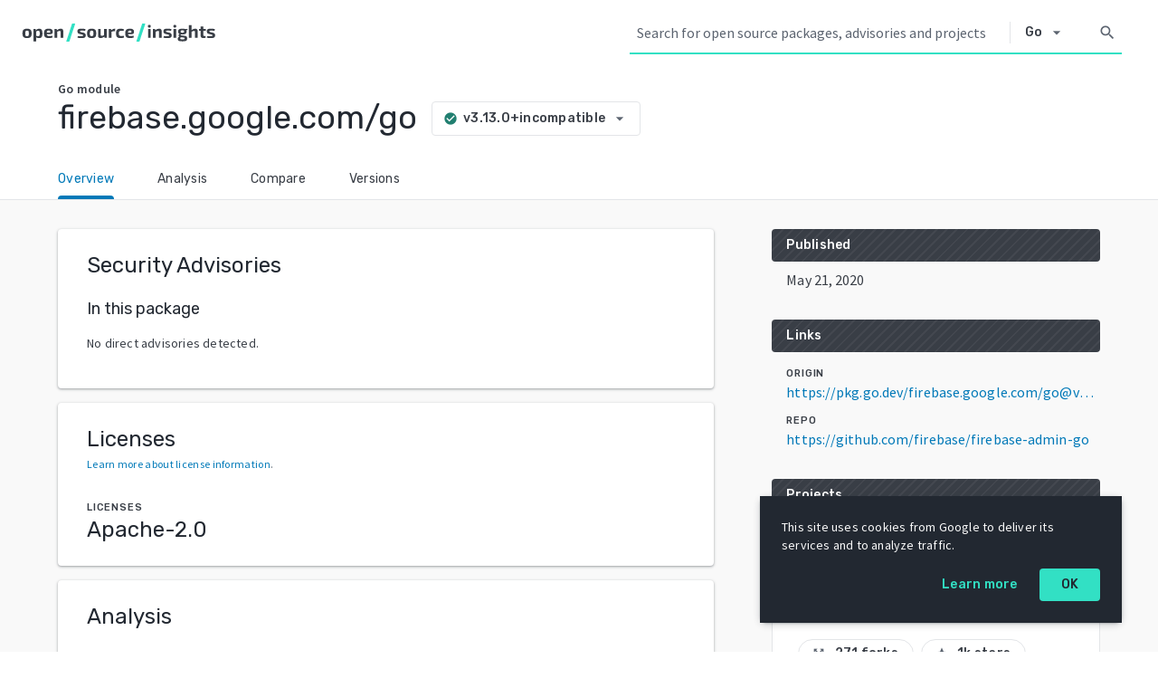

--- FILE ---
content_type: text/css
request_url: https://deps.dev/static/css/main.ef490b5b.css
body_size: 16941
content:
a,abbr,acronym,address,applet,article,aside,audio,b,big,blockquote,body,canvas,caption,center,cite,code,dd,del,details,dfn,div,dl,dt,em,embed,fieldset,figcaption,figure,footer,form,h1,h2,h3,h4,h5,h6,header,hgroup,html,i,iframe,img,ins,kbd,label,legend,li,mark,menu,nav,object,ol,output,p,pre,q,ruby,s,samp,section,small,span,strike,strong,sub,summary,sup,table,tbody,td,tfoot,th,thead,time,tr,tt,u,ul,var,video{border:0;font-size:100%;font:inherit;margin:0;padding:0;vertical-align:baseline}article,aside,details,figcaption,figure,footer,header,hgroup,menu,nav,section{display:block}ol,ul{list-style:none}blockquote,q{quotes:none}blockquote:after,blockquote:before,q:after,q:before{content:"";content:none}table{border-collapse:collapse;border-spacing:0}a{cursor:pointer;text-decoration:none}@media screen and (prefers-reduced-motion:no-preference){html{scroll-behavior:smooth}}body{background-color:#fff;color:#393e46;font-family:Source Sans Pro,sans-serif;font-size:.875rem;font-weight:400;letter-spacing:.0125rem;line-height:1.25rem}h1{font-size:2.25rem;line-height:2.75rem}h1,h2{color:#222831;font-family:Rubik,sans-serif;font-weight:400;letter-spacing:normal;margin-block-end:.83em;margin-block-start:.83em}h2{font-size:2rem;line-height:2.5rem}h3{font-size:1.75rem;line-height:2.25rem;margin-block-end:1em;margin-block-start:1em}h3,h4{color:#222831;font-family:Rubik,sans-serif;font-weight:400;letter-spacing:normal}h4{font-size:1.5rem;line-height:2rem;margin-block-end:1.33em;margin-block-start:1.33em}.xNGxNlohHKJXv8zFbRtQ{border:1px solid #e3e5e8;border-radius:.25rem;box-sizing:border-box;color:#393e46;font-family:Rubik,sans-serif;font-size:.6875rem;font-weight:500;justify-content:center;letter-spacing:.05rem;line-height:1rem;padding:.125rem .375rem;position:relative;text-transform:uppercase}.xNGxNlohHKJXv8zFbRtQ .ZqSsqoOivoRtF_lqV2Bg{background-color:rgba(57,62,70,.95);border-radius:.25rem;bottom:100%;color:#5c6470;color:#f9f9f9;display:none;font-family:Source Sans Pro,sans-serif;font-size:.75rem;font-weight:400;left:50%;letter-spacing:.01875rem;line-height:1rem;padding:.375rem .5rem;position:absolute;text-align:center;text-transform:none;transform:translateX(-50%);width:12rem}.xNGxNlohHKJXv8zFbRtQ .ZqSsqoOivoRtF_lqV2Bg a{color:#32a5e0}.xNGxNlohHKJXv8zFbRtQ:hover .ZqSsqoOivoRtF_lqV2Bg{display:block}.WDW8jkMbgUtGQYYHrjQB{background-color:#fff;border-radius:.25rem;box-shadow:0 1px 2px 0 rgba(57,62,70,.3),0 1px 3px 1px rgba(57,62,70,.15);outline:none;padding:1.5rem 2rem}.KY9Oh9sRzvZLa9LQPlDa{align-items:center;color:#222831;display:flex;font-family:Rubik,sans-serif;font-size:1.5rem;font-weight:400;letter-spacing:normal;line-height:2rem;margin-top:0}.Wtx4t3ntR6orzHEyMlxM{background-color:#fff;border:1px solid #e3e5e8;border-radius:.25rem;color:#222831;color:#393e46;display:block;font-family:Rubik,sans-serif;font-size:.875rem;font-weight:500;letter-spacing:.015625rem;line-height:1.25rem;padding:.25rem .5rem}.Lg9GrrhDgBFtqGi6BZaz{margin-bottom:2rem}.Lg9GrrhDgBFtqGi6BZaz h3{align-items:center;border-radius:.25rem;color:#222831;display:flex;font-family:Rubik,sans-serif;font-size:.875rem;font-weight:500;letter-spacing:.015625rem;line-height:1.25rem;margin:0 0 .5rem;padding:.5rem 1rem}.Lg9GrrhDgBFtqGi6BZaz h3 .mtfvDKJC3hbNu64Z7Uzv{margin-left:auto}.Lg9GrrhDgBFtqGi6BZaz h3.RaE5Gd2uKUntwKLRR4iH{background:#393e46 repeating-linear-gradient(-45deg,hsla(0,0%,100%,.05),hsla(0,0%,100%,.05) 2px,#393e46 0,#393e46 8px);color:#fff}.neuV_KSzHkemDe5S7rBK{background-color:transparent;border:none;border-radius:100rem;cursor:pointer;outline:none;padding:0;user-select:auto}.neuV_KSzHkemDe5S7rBK:hover{background-color:#e9f5fc;color:#006498}.neuV_KSzHkemDe5S7rBK:hover .USFHUz5nHHPl_BlKsybA{color:#0079b8}.neuV_KSzHkemDe5S7rBK:focus{background-color:#bce2f5;color:#104f70}.USFHUz5nHHPl_BlKsybA{color:#5c6470;outline:none;padding:.375rem;user-select:none}.Yksx0zuCV5F8SeTQ9l3H{font-size:.75rem;height:.75rem;width:.75rem}.dKADpHo6pMJEwrlfRMRx{font-size:1rem;height:1rem;width:1rem}.aaDS0nO_W0jtGm3Bjhqn{font-size:1.25rem;height:1.25rem;width:1.25rem}.Wsl760wweysRRZa34Qtq{font-size:1.5rem;height:1.5rem;width:1.5rem}.n39ufGjxt6VhjZCdEALQ{font-size:2rem;height:2rem;width:2rem}.KcZEMzeu5yMhtb7spoqQ{display:inline-block;position:relative}.KcZEMzeu5yMhtb7spoqQ .ENbRBuU6Da7ugQXv8isH{background-color:rgba(57,62,70,.95);border-radius:.25rem;bottom:100%;color:#5c6470;color:#f9f9f9;display:none;font-family:Source Sans Pro,sans-serif;font-size:.75rem;font-weight:400;left:50%;letter-spacing:.01875rem;line-height:1rem;padding:.375rem .5rem;position:absolute;text-align:center;transform:translateX(-50%);width:12rem}.KcZEMzeu5yMhtb7spoqQ .ENbRBuU6Da7ugQXv8isH a{color:#32a5e0}.KcZEMzeu5yMhtb7spoqQ:hover .ENbRBuU6Da7ugQXv8isH{display:block}.RQroa7xc8lpb8iEegvnr{background-color:#f9f9f9;flex-grow:1}.XyptN42MDVoz5CfuZHQY{margin:2rem}.lHSITenawiesPUlpfki6{background-color:#fff;border-bottom:1px solid #e3e5e8;padding:1rem 4rem}.lHSITenawiesPUlpfki6 h1{color:#222831;display:inline-block;font-family:Rubik,sans-serif;font-size:1.75rem;font-weight:400;letter-spacing:normal;line-height:2.25rem;margin:0;overflow-wrap:break-word;word-break:break-all}@media(min-width:1024px){.lHSITenawiesPUlpfki6 h1{color:#222831;font-family:Rubik,sans-serif;font-size:2.25rem;font-weight:400;letter-spacing:normal;line-height:2.75rem}}.LtESnquo6ySWHVLQJuYb{grid-column-gap:4rem;display:grid;grid-template-areas:"panels" "cards";padding:2rem 4rem}@media(min-width:1024px){.LtESnquo6ySWHVLQJuYb{grid-template-areas:"panels cards";grid-template-columns:minmax(0,1fr) minmax(0,2fr)}}.LtESnquo6ySWHVLQJuYb .o3o6EvbgVl4UWF6wRRzB{grid-area:panels}.LtESnquo6ySWHVLQJuYb .I3_Q6SiFMbEnLUr0KVMe{grid-area:cards}.ASxqnQQ2W2xUmRrle9sX{display:flex;flex-flow:row nowrap;padding:.125rem 1rem}.ASxqnQQ2W2xUmRrle9sX .XGuuxwgA0Lsqb2fT4mgy{color:#393e46;flex:0 0 50%;font-family:Rubik,sans-serif;font-size:.875rem;font-weight:500;letter-spacing:.015625rem;line-height:1.25rem}.ASxqnQQ2W2xUmRrle9sX a{color:#0079b8}.ukTiL_cGCrGUoPqobve0{display:grid;grid-template-columns:auto}.ukTiL_cGCrGUoPqobve0>*{margin:0 1rem}.ukTiL_cGCrGUoPqobve0 a{color:#0079b8}.VHufy8pI8XeMYVTdBnxl>*{margin-bottom:1rem}.X0DGnARaiRnrz60HD2ZP{left:-2rem;position:relative}.X0DGnARaiRnrz60HD2ZP a{border-radius:.25rem;color:#393e46;color:#0079b8;font-family:Rubik,sans-serif;font-size:.6875rem;font-weight:500;letter-spacing:.05rem;line-height:1rem;padding:.375rem;text-transform:uppercase}.X0DGnARaiRnrz60HD2ZP a:hover{background-color:#e9f5fc;color:#006498}.X0DGnARaiRnrz60HD2ZP i{color:#0079b8;font-size:1rem;position:relative;top:.25rem}.X0DGnARaiRnrz60HD2ZP>*,.X0DGnARaiRnrz60HD2ZP>:active,.X0DGnARaiRnrz60HD2ZP>:visited{color:#0079b8}.NX8dh9ry9iShq9MrT7YU{color:#393e46;font-family:Source Sans Pro,sans-serif;font-size:1rem;font-weight:400;letter-spacing:.00625rem;line-height:1.5rem;padding-left:1rem}.NX8dh9ry9iShq9MrT7YU p+p{margin-top:1rem}.AY6B2aZvr12wCre_OnTq{background-color:#b31412;border-color:#b31412;color:#f9f9f9}.ntWBCbu7DQNGqQsDv_lb{border-color:#b31412;color:#b31412}.Bi7Podk1djZJoZoMy8DD{border-color:#ea8600;color:#ea8600}.xRLZ35sSy07kh_tpxE_p{border-color:#5c6470;color:#5c6470}.JIeTuzvqF04RT4cOhYNb{border-color:#e3e5e8}.hGlK3BaPiGDMbIYpujvj{margin-bottom:1rem}.TU97Ql0W1HKnmzAvjnPm{color:#222831;font-family:Rubik,sans-serif;font-size:1.375rem;font-weight:400;letter-spacing:normal;line-height:1.75rem;margin-bottom:.75rem}.TU97Ql0W1HKnmzAvjnPm .vo2Ye3iMnIk49_zGSady{justify-self:end}.K98xTsZIoPaFUWW8D32f{background-color:#f9f9f9;border:1px solid #e3e5e8;box-sizing:border-box;font-size:medium;padding:.375rem;text-align:center}.SHUI6QQoVEuQo5sPY6hQ{color:#217f70}.SHUI6QQoVEuQo5sPY6hQ,.W_zwFautw6sY_YYYsdX0{border-bottom:1px solid #e3e5e8;font-weight:700;margin-bottom:.5rem;margin-top:1rem}.W_zwFautw6sY_YYYsdX0{color:#b31412}.D7Gzj0TlwI0kcrVAKZVc{display:grid;grid-template-columns:1fr 1fr;margin-bottom:.375rem}.D7Gzj0TlwI0kcrVAKZVc .gnAOU0Fx8aTHXJHCxnpd{justify-self:end;text-align:right}.OIhOvpvu5h3vX_k_AO5W{margin-bottom:.375rem;overflow-wrap:break-word;word-break:break-all}.hAlT4iIHw31Fjy6Zy_ag{display:grid;grid-template-columns:1fr 1fr 1fr}.otEEf1wxJ8bNa8YSRtbx{font-weight:700;text-transform:uppercase}.y7AjZOMFsroCpEwRvTyi{font-size:xx-large;padding-bottom:.5rem}.Q43Taz4BJSgC7bOTlDfQ{align-items:center;display:flex;flex-flow:row nowrap;justify-content:center;margin:auto;max-width:960px;padding-top:5rem}.Q43Taz4BJSgC7bOTlDfQ .mrlkz1wPhuxWFiG_JlH5{padding:0 4rem}.Q43Taz4BJSgC7bOTlDfQ h1{color:#222831;font-size:3rem;line-height:3rem;margin:0}.Q43Taz4BJSgC7bOTlDfQ h1,.Q43Taz4BJSgC7bOTlDfQ h2{font-family:Rubik,sans-serif;font-weight:500;letter-spacing:normal}.Q43Taz4BJSgC7bOTlDfQ h2{color:#217f70;font-size:2rem;line-height:2rem;margin:.5rem 0;text-transform:uppercase}.Q43Taz4BJSgC7bOTlDfQ p{color:#393e46;font-family:Source Sans Pro,sans-serif;font-size:1rem;font-weight:400;letter-spacing:.00625rem;line-height:1.5rem;margin-top:2rem}.Q43Taz4BJSgC7bOTlDfQ p a:visited{color:#0079b8}.Q43Taz4BJSgC7bOTlDfQ p a:focus,.Q43Taz4BJSgC7bOTlDfQ p a:hover{color:#006498}.Q43Taz4BJSgC7bOTlDfQ img{height:280px;width:auto}.Q43Taz4BJSgC7bOTlDfQ strong{font-weight:600}.sbt8OWKAP8vWq4p8bmZE{align-items:center;background:none;border:1px solid #e3e5e8;border-radius:.25rem;box-sizing:border-box;color:#393e46;cursor:pointer;display:inline-flex;font-family:Rubik,sans-serif;font-size:.875rem;font-weight:500;justify-content:center;letter-spacing:.015625rem;line-height:1.25rem;outline:none;padding:.5rem 1.5rem}.sbt8OWKAP8vWq4p8bmZE.eG_UEZYafnnmsoP90GHf{background-color:#32a5e0;border:.125rem solid transparent;color:#fff}.sbt8OWKAP8vWq4p8bmZE:focus,.sbt8OWKAP8vWq4p8bmZE:hover{background-color:#0079b8;color:#fff}.sbt8OWKAP8vWq4p8bmZE:focus{border:.125rem solid #fff;box-shadow:0 0 0 2px #0079b8}.sbt8OWKAP8vWq4p8bmZE:disabled{cursor:default;pointer-events:none}.B_pRRUZ9AfpDWZ08cNUq{background-color:#fff;border-radius:.5rem;border-width:0;box-shadow:0 1px 2px 0 rgba(57,62,70,.3),0 2px 6px 2px rgba(57,62,70,.15);left:-9999px;outline:none;position:absolute;z-index:1000}.RywQ__wOqH38N44xGkmg{background-color:#222831;box-sizing:border-box;height:auto;padding:1.5rem;width:100%}@media(min-width:600px){.RywQ__wOqH38N44xGkmg{width:25rem}}.RywQ__wOqH38N44xGkmg p{color:#393e46;color:#f9f9f9;font-family:Source Sans Pro,sans-serif;font-size:.875rem;font-weight:400;letter-spacing:.0125rem;line-height:1.25rem;padding-bottom:1rem}.Do9xA5Vf_2nQUpiclAHV{align-items:center;display:flex;justify-content:flex-end}.Do9xA5Vf_2nQUpiclAHV a{color:#222831;color:#32e0c4}.Do9xA5Vf_2nQUpiclAHV a,.Do9xA5Vf_2nQUpiclAHV button{font-family:Rubik,sans-serif;font-size:.875rem;font-weight:500;letter-spacing:.015625rem;line-height:1.25rem}.Do9xA5Vf_2nQUpiclAHV button{background-color:#32e0c4;border:none;border-radius:.25rem;color:#222831;height:auto;margin:0 0 0 1.5rem;padding:.5rem 1.5rem}.PW5wx3w4Dr2qjVNtlIaN{align-items:center;border:1px solid #e3e5e8;border-radius:1rem;box-sizing:border-box;color:#393e46;cursor:default;display:inline-flex;font-family:Rubik,sans-serif;font-size:.875rem;font-weight:500;height:2rem;letter-spacing:.015625rem;line-height:1.25rem;margin:.25rem;outline:none;padding:0 1rem 0 .5rem}a .PW5wx3w4Dr2qjVNtlIaN{cursor:pointer}.jDeU6mP4rOkhRpBk45Wx{align-self:normal}.rOwVRwZxmwBiwlOmOFhg{box-sizing:border-box;display:block;outline:none;padding:.75rem 1rem;width:100%}.GnLG8BMgwj7LtN0wfpsQ{color:#393e46;cursor:pointer;font-family:Source Sans Pro,sans-serif;font-size:.875rem;font-weight:400;letter-spacing:.0125rem;line-height:1.25rem}.GnLG8BMgwj7LtN0wfpsQ:active,.GnLG8BMgwj7LtN0wfpsQ:focus{background-color:#bce2f5;color:#104f70}.GnLG8BMgwj7LtN0wfpsQ:hover{background-color:#e9f5fc;color:#006498}.O4srUOrV7CqZzVFrLs8l{overflow:hidden;text-overflow:ellipsis;white-space:nowrap}.DybaceWM8S2aMMEq4pQC{align-items:center;border-radius:.25rem;cursor:pointer;display:flex;justify-content:space-between;outline:none;padding:.25rem}.DybaceWM8S2aMMEq4pQC.i1wzhAG7_R9jh7GBfv6K{color:#222831}.DybaceWM8S2aMMEq4pQC:hover{background-color:#e9f5fc;color:#006498}.DybaceWM8S2aMMEq4pQC:hover *{color:#006498}.DybaceWM8S2aMMEq4pQC:focus,.DybaceWM8S2aMMEq4pQC:focus-within{background-color:#bce2f5;color:#104f70}.R0OHM8HuSRxKvMuiGjdQ[aria-selected=true]:not(:focus):not(:hover){background-color:#f4f5f6;color:#222831}.O6wdnsjANdu_jSdABI9g{border-width:0;box-shadow:0 1px 3px 0 rgba(57,62,70,.3),0 4px 8px 3px rgba(57,62,70,.15);outline:none}.mttYE0FVEM_o7Ap4Ob5S{box-sizing:border-box;cursor:text;display:flex;width:100%}.mttYE0FVEM_o7Ap4Ob5S input{background-color:#f4f5f6;border:1px solid #f4f5f6;border-radius:.5rem;justify-content:space-between;padding:calc(.75rem - 1px) calc(.75rem - 1px) calc(.75rem - 1px) calc(1.5rem - 1px);width:100%}.mttYE0FVEM_o7Ap4Ob5S input.a243dzQJ5kO1J0kH8jlw,.mttYE0FVEM_o7Ap4Ob5S input:focus,.mttYE0FVEM_o7Ap4Ob5S input:focus-within{background-color:#fff;box-shadow:0 1px 2px 0 rgba(57,62,70,.3),0 1px 3px 1px rgba(57,62,70,.15);outline:none}::placeholder{color:#5c6470}.uf1YLLubxMU5l3R8LWkX{background-color:transparent;border:none;font:inherit;outline:none;padding:0;width:100%}.G_z8Jqr0LYC4gIA0S97I{align-items:center;display:flex;flex-flow:row nowrap;justify-content:flex-end}.G_z8Jqr0LYC4gIA0S97I button{display:block;flex:0 1 auto;margin:0 .125rem}.G_z8Jqr0LYC4gIA0S97I button:disabled{display:none}.G_z8Jqr0LYC4gIA0S97I button+.WjV7k6R14PXF_P8c0Fzf{margin-left:1rem}.WjV7k6R14PXF_P8c0Fzf{color:#393e46;flex:0 0 auto;font-family:Source Sans Pro,sans-serif;font-size:.875rem;font-weight:400;letter-spacing:.0125rem;line-height:1.25rem;line-height:2.25rem}.WjV7k6R14PXF_P8c0Fzf strong{font-weight:600}.WjV7k6R14PXF_P8c0Fzf+button{margin-left:1rem}._DpHE0JFrC_8HfQQCiwF{background-color:#f9f9f9;flex-grow:1}.ghTLI75oGnpPDKKYXvqL{background-color:#fff;border-bottom:1px solid #e3e5e8;padding:1rem 4rem}.ghTLI75oGnpPDKKYXvqL h1{color:#222831;display:inline-block;font-family:Rubik,sans-serif;font-size:1.75rem;font-weight:400;letter-spacing:normal;line-height:2.25rem;margin:0;overflow-wrap:break-word;word-break:break-all}@media(min-width:1024px){.ghTLI75oGnpPDKKYXvqL h1{color:#222831;font-family:Rubik,sans-serif;font-size:2.25rem;font-weight:400;letter-spacing:normal;line-height:2.75rem}}.ghTLI75oGnpPDKKYXvqL .EWhnFfHGPnIzID7_o2VZ{color:#393e46;font-family:Source Sans Pro,sans-serif;font-size:.875rem;font-weight:600;letter-spacing:.015625rem;line-height:1.25rem}.KitYNlC1oq2iSnTjikCB{grid-column-gap:4rem;display:grid;grid-template-areas:"panels" "cards";padding:2rem 4rem}@media(min-width:1024px){.KitYNlC1oq2iSnTjikCB{grid-template-areas:"panels cards";grid-template-columns:minmax(0,1fr) minmax(0,2fr)}}.KitYNlC1oq2iSnTjikCB .uDP8mpb8nl_tztll7rVt{grid-area:panels}.KitYNlC1oq2iSnTjikCB .uotcma2FQVpDtIuhZzxu{grid-area:cards}.F_vnDNU5kRUljQfztmeE>*{margin-bottom:1rem}.s16vI2vhF_qHe_5rvLs4 p{color:#393e46;font-family:Source Sans Pro,sans-serif;font-size:1rem;font-weight:400;letter-spacing:.00625rem;line-height:1.5rem}.s16vI2vhF_qHe_5rvLs4>p{padding-left:1rem}.s16vI2vhF_qHe_5rvLs4 p+p{margin-top:1rem}.s16vI2vhF_qHe_5rvLs4 a{color:#0079b8}.s16vI2vhF_qHe_5rvLs4 a:visited{color:#602080}.X7gjQzjq0kS5CY69wtut a{color:#0079b8}.X7gjQzjq0kS5CY69wtut>p{padding-top:.5rem}.A2KOt5VqB_ZSYkIDcImY{align-items:flex-start;display:flex;flex-flow:row nowrap;justify-content:space-between}.wiq4Q4HIcdJUpSZC9061{display:grid;font-weight:700;grid-template-columns:2fr 1fr;margin:.25rem 0}.wiq4Q4HIcdJUpSZC9061 .luPazJMGtL3jg5XiGITd{align-items:center;display:flex}.wiq4Q4HIcdJUpSZC9061 .tRe1aNEcsOW6RzZtZPUw{align-items:center;display:flex;justify-self:end;padding-right:.5rem}.KrrauTmuPEvLZMjGtDSp{background-color:#f4f5f6;border-radius:.25rem}.QOFpCfHjse1efApWTHRx{display:none}.BB0jIH28NxglRM6fYzG7{display:block;margin-bottom:1.5rem;padding-left:1.5rem}.BB0jIH28NxglRM6fYzG7>*{margin:.5rem 0}.XmfIhQQ9g2FG_AgCPlXw{font-weight:700;text-transform:uppercase}.LXDgb52m4zUjgDcXBhwU>p{padding-top:.5rem}.UiaRbThj9HN_JuLEyZGx{margin-top:.75rem;padding-right:.5rem}.amp8oGoVHUT0Dt27ZrWg{color:#222831;font-family:Rubik,sans-serif;font-size:1.5rem;font-weight:400;letter-spacing:normal;line-height:2rem;margin-bottom:.5rem}.D4Ddbd3QJS4vQCdbqtuD{margin:.5rem 0}.D4Ddbd3QJS4vQCdbqtuD .WSnmlcSYLLlKlf4HIfLc{font-weight:700;margin-top:.75rem;text-transform:uppercase}.D4Ddbd3QJS4vQCdbqtuD .tRe1aNEcsOW6RzZtZPUw{color:#222831;font-family:Rubik,sans-serif;font-size:1.5rem;font-weight:400;letter-spacing:normal;line-height:2rem;margin-bottom:.5rem}.D4Ddbd3QJS4vQCdbqtuD .aVfAskX6Z2ANenjPRzAk{color:#5c6470;font-family:Source Sans Pro,sans-serif;font-size:.75rem;font-weight:400;letter-spacing:.01875rem;line-height:1rem}.jh5KrjPET4IvE1QIGiSz{width:100%}.Adoew3VowLEx_gCECQRR{grid-gap:.25rem .75rem;align-items:center;border-top:1px solid #e3e5e8;box-sizing:border-box;display:grid;grid-template-areas:none;grid-template-columns:1fr 3fr;justify-items:flex-start;padding:.75rem 1.5rem}@media(min-width:1024px){.Adoew3VowLEx_gCECQRR{grid-gap:.75rem;grid-template-columns:1fr 3fr}}.Adoew3VowLEx_gCECQRR.OkT5cEJfKVFx65D9C2Eu{color:#393e46;color:#5c6470;font-family:Source Sans Pro,sans-serif;font-size:.875rem;font-weight:600;letter-spacing:.015625rem;line-height:1.25rem;text-align:left}.Adoew3VowLEx_gCECQRR td,.Adoew3VowLEx_gCECQRR th{overflow:hidden;text-overflow:ellipsis;white-space:nowrap;width:100%}.Adoew3VowLEx_gCECQRR a{color:#0079b8}.Adoew3VowLEx_gCECQRR .emPtVnvO9VTYlcQlSFq4{color:#222831;font-family:Source Sans Pro,sans-serif;font-size:1rem;font-weight:600;grid-column:span 2;letter-spacing:.0125rem;line-height:1.5rem;padding:.75rem 0}@media(min-width:1024px){.Adoew3VowLEx_gCECQRR .emPtVnvO9VTYlcQlSFq4{color:#393e46;font-family:Source Sans Pro,sans-serif;font-size:.875rem;font-weight:400;grid-column:auto;letter-spacing:.0125rem;line-height:1.25rem;padding:0}}.qftIVaHTEg1fOsYNz9oz{flex-flow:row nowrap}.kSxT_SeFcC0gEodxSzav,.qftIVaHTEg1fOsYNz9oz{align-items:center;display:flex;justify-content:space-between}.kSxT_SeFcC0gEodxSzav{background-color:#f4f5f6;border-radius:.25rem;flex:1 0 auto;height:3rem;margin:.75rem 0;padding:0 .75rem;transition:all .2s ease-in-out}.kSxT_SeFcC0gEodxSzav.iW58UX2dLKCjcCZfEPPF{background-color:#e9f5fc;color:#006498}.kSxT_SeFcC0gEodxSzav.iW58UX2dLKCjcCZfEPPF .F4SyGFjedliEIkUDOt7O,.kSxT_SeFcC0gEodxSzav.iW58UX2dLKCjcCZfEPPF .ljeNWOj2fmtQ3ymRNPKG i,.kSxT_SeFcC0gEodxSzav.iW58UX2dLKCjcCZfEPPF .WLHl4RgKXIKJAmA5EJW0{color:#0079b8}.kSxT_SeFcC0gEodxSzav.JjwBmneYAHLVJM5ZH6nl,.kSxT_SeFcC0gEodxSzav:hover{background-color:#fff;box-shadow:0 1px 2px 0 rgba(57,62,70,.3),0 1px 3px 1px rgba(57,62,70,.15);outline:none}.kSxT_SeFcC0gEodxSzav.JjwBmneYAHLVJM5ZH6nl .F4SyGFjedliEIkUDOt7O,.kSxT_SeFcC0gEodxSzav.JjwBmneYAHLVJM5ZH6nl .ljeNWOj2fmtQ3ymRNPKG i,.kSxT_SeFcC0gEodxSzav.JjwBmneYAHLVJM5ZH6nl .WLHl4RgKXIKJAmA5EJW0,.kSxT_SeFcC0gEodxSzav:hover .F4SyGFjedliEIkUDOt7O,.kSxT_SeFcC0gEodxSzav:hover .ljeNWOj2fmtQ3ymRNPKG i,.kSxT_SeFcC0gEodxSzav:hover .WLHl4RgKXIKJAmA5EJW0{color:#222831}.kSxT_SeFcC0gEodxSzav .F4SyGFjedliEIkUDOt7O{margin-right:.375rem}.kSxT_SeFcC0gEodxSzav .ljeNWOj2fmtQ3ymRNPKG{opacity:0;visibility:hidden}.kSxT_SeFcC0gEodxSzav .ljeNWOj2fmtQ3ymRNPKG.dxUPu2_d_tLLEdErs48W{opacity:1;visibility:visible}.kSxT_SeFcC0gEodxSzav .ljeNWOj2fmtQ3ymRNPKG:focus i,.kSxT_SeFcC0gEodxSzav .ljeNWOj2fmtQ3ymRNPKG:hover i{color:#0079b8}.YsTkaV5v0s3aaRN8IDWu{padding-right:1.5rem}.opLRXmjkYBM8t_JM2wX0{display:grid;grid-template-columns:auto 1fr 1fr;margin:.25rem 0}.opLRXmjkYBM8t_JM2wX0 .StzotGa1REshC4Nam8F2{align-items:center;display:flex}.opLRXmjkYBM8t_JM2wX0 .WSnmlcSYLLlKlf4HIfLc{align-items:center;display:flex;font-weight:700}.opLRXmjkYBM8t_JM2wX0 .BLB8ogeJZnOOxN3ogoQo{align-items:center;display:flex;justify-self:end;padding-right:.5rem}.Y9mi8aL0B6yJAOYTNcqO{align-items:center;display:flex;flex-flow:row nowrap;justify-content:center;margin:auto;max-width:960px;padding-top:5rem}.Y9mi8aL0B6yJAOYTNcqO .QTIMFVc7peXTh1o9FoAi{padding:0 4rem}.Y9mi8aL0B6yJAOYTNcqO h1{color:#222831;font-size:3rem;line-height:3rem;margin:0}.Y9mi8aL0B6yJAOYTNcqO h1,.Y9mi8aL0B6yJAOYTNcqO h2{font-family:Rubik,sans-serif;font-weight:500;letter-spacing:normal}.Y9mi8aL0B6yJAOYTNcqO h2{color:#217f70;font-size:2rem;line-height:2rem;margin:.5rem 0;text-transform:uppercase}.Y9mi8aL0B6yJAOYTNcqO p{color:#393e46;font-family:Source Sans Pro,sans-serif;font-size:1rem;font-weight:400;letter-spacing:.00625rem;line-height:1.5rem;margin-top:2rem}.Y9mi8aL0B6yJAOYTNcqO img{height:280px;width:auto}.ksBE9hlTH6dQYrMiOQZD{background-color:#fff;bottom:0;height:100%;opacity:.85;position:fixed;right:0;top:0;width:100%;z-index:999}.Floa7ZtN5g6DC6ncpcMI{min-width:max-content;padding:1rem}.Floa7ZtN5g6DC6ncpcMI>*{margin:.75rem}.Floa7ZtN5g6DC6ncpcMI h4{color:#222831;font-family:Rubik,sans-serif;font-size:1rem;font-weight:500;letter-spacing:.00625rem;line-height:1.5rem;margin:0}.Floa7ZtN5g6DC6ncpcMI a{color:#0079b8}.Floa7ZtN5g6DC6ncpcMI .AQu7cGsyOnt3wtSfRo1W{align-items:center;display:grid;grid-template-columns:2fr 1fr}.Floa7ZtN5g6DC6ncpcMI .AQu7cGsyOnt3wtSfRo1W .i8_biOSfpNR3CHEDHxlS{font-weight:700;justify-self:end}.Floa7ZtN5g6DC6ncpcMI .TA8FScdBy0h4U0D22oB1>*{margin:.375rem}.Floa7ZtN5g6DC6ncpcMI .yE54VtgrKndNgPjtOLuz{text-align:center}.Floa7ZtN5g6DC6ncpcMI .yE54VtgrKndNgPjtOLuz a{color:#393e46;color:#0079b8;font-family:Rubik,sans-serif;font-size:.875rem;font-weight:500;letter-spacing:.015625rem;line-height:1.25rem}.FuUI9w0WYT9k2AxY16Tx{align-items:stretch;display:flex;flex-direction:column;min-height:100vh}.Ry87_fX2CZX8Bh2HzF74{align-items:center;background-color:#222831;color:#393e46;color:#ea8600;display:flex;font-family:Rubik,sans-serif;font-size:.875rem;font-weight:500;justify-content:center;letter-spacing:.015625rem;line-height:1.25rem;padding:.5rem 1.5rem;text-align:center}.kUZEYYbvESRQGyIpeLlf{flex-grow:1}._DFgjgXNJnLN8waWtzRr,.kUZEYYbvESRQGyIpeLlf{box-sizing:border-box;display:flex;flex-flow:column nowrap}._DFgjgXNJnLN8waWtzRr{background-color:#222831;color:#222831;font-family:Rubik,sans-serif;font-size:1rem;font-weight:500;letter-spacing:.00625rem;line-height:1.5rem;padding:3.25rem 1.5rem 0;transition:padding .3s ease-in-out;width:100%}@media(min-width:600px){._DFgjgXNJnLN8waWtzRr{padding:3.25rem 5.75rem 0}}@media(min-width:1024px){._DFgjgXNJnLN8waWtzRr{padding:3.25rem 5.75rem 2rem}}@media(min-width:1440px){._DFgjgXNJnLN8waWtzRr{padding:3.25rem 8.75rem 2rem}}._DFgjgXNJnLN8waWtzRr .JM_DR2wMs24mX9b8kFIA{align-items:flex-start;border-bottom:1px solid hsla(0,0%,100%,.2);display:flex;flex-flow:row wrap;justify-content:space-between;padding-bottom:2rem}._DFgjgXNJnLN8waWtzRr .JM_DR2wMs24mX9b8kFIA>a{align-items:center;display:flex;flex:1 0 100%;margin-bottom:2rem;outline:none}@media(min-width:1024px){._DFgjgXNJnLN8waWtzRr .JM_DR2wMs24mX9b8kFIA>a{flex:1 0 auto;margin-bottom:0}}._DFgjgXNJnLN8waWtzRr .JM_DR2wMs24mX9b8kFIA h3{color:#222831;color:#32e0c4;font-family:Rubik,sans-serif;font-size:.875rem;font-weight:500;letter-spacing:.015625rem;line-height:1.25rem}._DFgjgXNJnLN8waWtzRr .JM_DR2wMs24mX9b8kFIA .UCb_NYT8gLrhckGIBR4T{display:flex;flex-flow:column nowrap;margin-left:0}@media(min-width:1024px){._DFgjgXNJnLN8waWtzRr .JM_DR2wMs24mX9b8kFIA .UCb_NYT8gLrhckGIBR4T{margin-left:6rem}}._DFgjgXNJnLN8waWtzRr .JM_DR2wMs24mX9b8kFIA .UCb_NYT8gLrhckGIBR4T a{color:#393e46;color:#f9f9f9;font-family:Source Sans Pro,sans-serif;font-size:.875rem;font-weight:400;letter-spacing:.0125rem;line-height:1.25rem;margin:.25rem 0}._DFgjgXNJnLN8waWtzRr .JM_DR2wMs24mX9b8kFIA .UCb_NYT8gLrhckGIBR4T a:focus,._DFgjgXNJnLN8waWtzRr .JM_DR2wMs24mX9b8kFIA .UCb_NYT8gLrhckGIBR4T a:hover{color:#32a5e0;outline:none}._DFgjgXNJnLN8waWtzRr .wDl9my_35_LE3sV0ZuAY{border:2px solid transparent;line-height:0}._DFgjgXNJnLN8waWtzRr .wDl9my_35_LE3sV0ZuAY:focus{border:2px solid #32a5e0;border-radius:.25rem;outline:none}._DFgjgXNJnLN8waWtzRr .wDl9my_35_LE3sV0ZuAY>img{width:240px}@media(min-width:1024px){._DFgjgXNJnLN8waWtzRr .wDl9my_35_LE3sV0ZuAY>img{margin:.5rem;width:auto}}._DFgjgXNJnLN8waWtzRr .fIRVUx2Epepjl5CfUKIz{margin:1rem 0}@media(min-width:1024px){._DFgjgXNJnLN8waWtzRr .fIRVUx2Epepjl5CfUKIz{margin:0}}._DFgjgXNJnLN8waWtzRr .pZW3AcY2W6tNw6Ab53vw{align-items:flex-start;display:flex;flex-flow:column nowrap;justify-content:space-between;padding:1rem 0}@media(min-width:600px){._DFgjgXNJnLN8waWtzRr .pZW3AcY2W6tNw6Ab53vw{align-items:center;flex-flow:row wrap}}._DFgjgXNJnLN8waWtzRr .pZW3AcY2W6tNw6Ab53vw p{color:#5c6470;color:#f4f5f6;font-family:Source Sans Pro,sans-serif;font-size:.75rem;font-weight:400;letter-spacing:.01875rem;line-height:1rem;margin:0}._DFgjgXNJnLN8waWtzRr .pZW3AcY2W6tNw6Ab53vw p a{display:inline-block;margin-left:.25rem;vertical-align:middle}._DFgjgXNJnLN8waWtzRr .pZW3AcY2W6tNw6Ab53vw p a img{display:block}._DFgjgXNJnLN8waWtzRr>*,._DFgjgXNJnLN8waWtzRr>:active,._DFgjgXNJnLN8waWtzRr>:visited{color:#5c6470}._DFgjgXNJnLN8waWtzRr>:focus,._DFgjgXNJnLN8waWtzRr>:hover{color:#5c6470;outline:none}.CCbK0nPGd6G7VT8mzHnW{display:flex;flex:1 0 auto}.uEZiyVL8Fmx8xuuuMFfe{align-items:center;display:inherit}@media(min-width:1024px){.uEZiyVL8Fmx8xuuuMFfe{padding-right:1rem}}.FUWtn7poB3rZTALA3c61 .uEZiyVL8Fmx8xuuuMFfe{background-color:hsla(0,0%,100%,.6)}.vVKA1AJq5kEds_SVDTgX{display:none}.OmQC2rgELa6_Q_EIuww0{background-color:#f4f5f6;border:1px solid #f4f5f6;border-radius:.5rem;box-sizing:border-box;display:flex;justify-content:space-between;padding:calc(.75rem - 1px) calc(.75rem - 1px) calc(.75rem - 1px) calc(1.5rem - 1px);width:100%}.OmQC2rgELa6_Q_EIuww0.czsByyydRJWIjZAJridx,.OmQC2rgELa6_Q_EIuww0:focus,.OmQC2rgELa6_Q_EIuww0:focus-within{background-color:#fff;box-shadow:0 1px 2px 0 rgba(57,62,70,.3),0 1px 3px 1px rgba(57,62,70,.15);outline:none}.OmQC2rgELa6_Q_EIuww0 .uEZiyVL8Fmx8xuuuMFfe{border:none;border-radius:0 100rem 100rem 0}.OmQC2rgELa6_Q_EIuww0.FUWtn7poB3rZTALA3c61{background-color:#fff;border-radius:.5rem .5rem 0 0;box-shadow:0 1px 2px 0 rgba(57,62,70,.3),0 1px 3px 1px rgba(57,62,70,.15);outline:none}.OmQC2rgELa6_Q_EIuww0.FUWtn7poB3rZTALA3c61 .uEZiyVL8Fmx8xuuuMFfe{border-radius:0 .5rem 0 0}.Yiq8m2oD2ICv_4SYoVm6{border-radius:0 0 .5rem .5rem}.hjxO7szsbxRLlTS9dfm_{background:#fff;margin-bottom:.375rem;margin-top:-.375rem;position:relative}.hjxO7szsbxRLlTS9dfm_>:last-child{padding-bottom:0}.fc4DwWBOjoZCH_zLGqhS{display:flex;flex:1 0 auto}.eXpOs42jFfg63k3eQKms{align-items:center;display:inherit}@media(min-width:1024px){.eXpOs42jFfg63k3eQKms{padding-right:1rem}}.J49y6TiUPKercpPcU5_e .eXpOs42jFfg63k3eQKms{background-color:hsla(0,0%,100%,.6)}.ASyrDOczPWOw6noByn8Z{display:none}.Ve14T7mns0sFpxQtMkC2{background-color:#f4f5f6;border:1px solid #f4f5f6;border-radius:.5rem;box-sizing:border-box;display:flex;justify-content:space-between;padding:calc(.75rem - 1px) calc(.75rem - 1px) calc(.75rem - 1px) calc(1.5rem - 1px);width:100%}.Ve14T7mns0sFpxQtMkC2.ftS82gMtl_9WcBquamEm,.Ve14T7mns0sFpxQtMkC2:focus,.Ve14T7mns0sFpxQtMkC2:focus-within{background-color:#fff;box-shadow:0 1px 2px 0 rgba(57,62,70,.3),0 1px 3px 1px rgba(57,62,70,.15);outline:none}.Ve14T7mns0sFpxQtMkC2 .eXpOs42jFfg63k3eQKms{border:none;border-radius:0 100rem 100rem 0}.Ve14T7mns0sFpxQtMkC2.J49y6TiUPKercpPcU5_e{background-color:#fff;border-radius:.5rem .5rem 0 0;box-shadow:0 1px 2px 0 rgba(57,62,70,.3),0 1px 3px 1px rgba(57,62,70,.15);outline:none}.Ve14T7mns0sFpxQtMkC2.J49y6TiUPKercpPcU5_e .eXpOs42jFfg63k3eQKms{border-radius:0 .5rem 0 0}.BGVb7GXGrjRC9wmukIr7{border-radius:0 0 .5rem .5rem}.WwLLJhE4k0_M0M1oqTOV{background:#fff;margin-bottom:.375rem;margin-top:-.375rem;position:relative}.WwLLJhE4k0_M0M1oqTOV>:last-child{padding-bottom:0}.NcQGSbm_SEF8g7DHVzxT{display:none}@media(min-width:600px){.NcQGSbm_SEF8g7DHVzxT{display:block;height:1.5rem;margin:0 1rem 0 0;width:1.5rem}}.UJz_Ed2WX2rD8QqCp1Bk{align-items:center;background-color:#fff;border-radius:.25rem;box-sizing:border-box;display:flex;flex:1 0 auto;height:3.25rem;justify-content:space-between;padding:0 0 0 1rem;transition:width .3s ease-in-out,margin .3s ease-in-out}@media(min-width:600px){.UJz_Ed2WX2rD8QqCp1Bk{padding:0 0 0 1.5rem}}.r_AjepgBgxvWYOC00_KW{background-color:#0079b8;border:.125rem solid transparent;color:#222831;color:#fff;font-family:Rubik,sans-serif;font-size:1rem;font-weight:500;letter-spacing:.00625rem;line-height:1.5rem;margin-top:1rem;padding:.75rem 1.5rem}@media(min-width:600px){.r_AjepgBgxvWYOC00_KW{margin-left:1rem;margin-top:0}}.YuvQB52X6gU9nlFvpBaQ{color:#393e46;font-family:Source Sans Pro,sans-serif;font-size:1rem;font-weight:400;letter-spacing:.00625rem;line-height:1.5rem}.Gltpy7PwaYC5grINht6i{align-items:center;color:#393e46;display:flex;font-family:Rubik,sans-serif;font-size:.875rem;font-weight:500;justify-content:space-between;letter-spacing:.015625rem;line-height:1.25rem;margin:0 .5rem 0 0;padding:0 .5rem}.Gltpy7PwaYC5grINht6i span:first-child{display:none}@media(min-width:600px){.Gltpy7PwaYC5grINht6i{margin:0 1rem}.Gltpy7PwaYC5grINht6i span:first-child{display:block}.Gltpy7PwaYC5grINht6i:before{background-color:#e3e5e8;content:"";height:1.5rem;left:-1rem;position:relative;top:0;width:1px}}.zLCexVquPQm9s5rArgrB{display:flex;justify-content:space-between}.zLCexVquPQm9s5rArgrB .qSb7InQ07Us9Jy0ckqjQ{color:#222831;font-family:Rubik,sans-serif;font-size:.875rem;font-weight:500;letter-spacing:.015625rem;line-height:1.25rem}.zLCexVquPQm9s5rArgrB .M4KKrIkFXAttp2m5_0BP{color:#393e46;font-family:Source Sans Pro,sans-serif;font-size:.875rem;font-weight:400;letter-spacing:.0125rem;line-height:1.25rem}.WwLLJhE4k0_M0M1oqTOV{min-height:5rem}.WwLLJhE4k0_M0M1oqTOV .Au340xMRDBDMj8syqcJ0{color:#222831;font-family:Rubik,sans-serif;font-size:.875rem;font-weight:500;letter-spacing:.015625rem;line-height:1.25rem;padding:.75rem .75rem .375rem 1rem}.WwLLJhE4k0_M0M1oqTOV .FL2VRaqUnvhSsoAOLhE9{display:flex;flex-flow:row nowrap;padding:.75rem 1.5rem .75rem 1rem}@media(min-width:1024px){.WwLLJhE4k0_M0M1oqTOV .FL2VRaqUnvhSsoAOLhE9{padding:.75rem .5rem}}.WwLLJhE4k0_M0M1oqTOV .J5Jri1aMOopdJ_ChhJpI{display:grid;grid-template-columns:1fr 8fr 2fr;grid-template-rows:1fr 1fr;width:100%}.WwLLJhE4k0_M0M1oqTOV .J5Jri1aMOopdJ_ChhJpI .HXNjiiLIyWIau9OF21_j{display:block;grid-column:1;grid-row:1/3;margin:auto}.WwLLJhE4k0_M0M1oqTOV .J5Jri1aMOopdJ_ChhJpI .qSb7InQ07Us9Jy0ckqjQ{color:#393e46;flex:1 0 auto;font-family:Source Sans Pro,sans-serif;font-size:1rem;font-weight:400;grid-column:2;grid-row:1;letter-spacing:.00625rem;line-height:1.5rem;overflow:hidden;text-overflow:ellipsis;white-space:nowrap}.WwLLJhE4k0_M0M1oqTOV .J5Jri1aMOopdJ_ChhJpI .oDZ4MbOdBSLlc1tTKn1A{grid-column:2;grid-row:2}.WwLLJhE4k0_M0M1oqTOV .J5Jri1aMOopdJ_ChhJpI .eCwKqDsGHC74bTFmysZa{color:#222831;font-family:Rubik,sans-serif;font-size:.875rem;font-weight:500;grid-area:type;grid-column:3;grid-row:1/3;letter-spacing:.015625rem;line-height:1.25rem;margin:auto}.WwLLJhE4k0_M0M1oqTOV .pD2Rl6HK83bPt1fN4ccF{padding:1.625rem 4rem 2rem}.kOwcaBFQfYcfZ2xfAs7i{margin:0 .25rem}.feSSBmHbD5iWthyR3NYN{border-top:1px solid #e3e5e8}.TTYRJUCqo0ujxOI_BMFp{align-items:center;background-color:#fff;box-sizing:border-box;display:grid;grid-template-areas:"logo env" "search search";margin-bottom:1.5rem;padding:1rem 1.5rem 0;row-gap:.5rem;width:100%}@media(min-width:1024px){.TTYRJUCqo0ujxOI_BMFp{display:flex;flex-flow:row nowrap;height:4.5rem;justify-content:space-between;margin-bottom:0;padding:0 1.5rem}}.TTYRJUCqo0ujxOI_BMFp .TCSnUMGTi3JfEPiVWnXc{height:auto;max-height:1.25rem;width:100%}@media(min-width:1024px){.TTYRJUCqo0ujxOI_BMFp .TCSnUMGTi3JfEPiVWnXc{height:auto;margin-right:.5rem}}.TTYRJUCqo0ujxOI_BMFp a{align-items:center;display:flex;grid-area:logo;outline:none}.TTYRJUCqo0ujxOI_BMFp .JdTFuKN_saHinUlUj9DJ{align-items:center;display:flex;grid-area:search;height:3rem;justify-content:space-between;padding:0;position:relative;width:100%}@media(min-width:1024px){.TTYRJUCqo0ujxOI_BMFp .JdTFuKN_saHinUlUj9DJ{margin-inline-start:auto;margin-right:1rem;width:560px}}.TTYRJUCqo0ujxOI_BMFp .JdTFuKN_saHinUlUj9DJ:after{background-color:#32e0c4;bottom:0;content:"";height:2px;left:0;position:absolute;right:0}@media(min-width:1024px){.TTYRJUCqo0ujxOI_BMFp .JdTFuKN_saHinUlUj9DJ:after{left:1rem}}.TTYRJUCqo0ujxOI_BMFp .JdTFuKN_saHinUlUj9DJ.i0n5U1B8bAwWLnELn5hi{border-radius:.5rem .5rem 0 0;box-shadow:0 1px 2px 0 rgba(57,62,70,.3),0 2px 6px 2px rgba(57,62,70,.15);outline:none}.TZL3b7xUkQJGTM7yMxcH{background:#393e46 repeating-linear-gradient(-45deg,hsla(0,0%,100%,.03),hsla(0,0%,100%,.03) 2px,#393e46 0,#393e46 8px);padding:1.5rem}@media(min-width:1024px){.TZL3b7xUkQJGTM7yMxcH{background:#393e46 repeating-linear-gradient(-45deg,hsla(0,0%,100%,.03),hsla(0,0%,100%,.03) 2px,#393e46 0,#393e46 8px);padding:1.5rem 3rem 0}}.TZL3b7xUkQJGTM7yMxcH .AGyaDB_W7WP3ot8tbcWm{align-items:center;display:flex;flex-flow:column nowrap;justify-content:space-between;row-gap:1rem}@media(min-width:600px){.TZL3b7xUkQJGTM7yMxcH .AGyaDB_W7WP3ot8tbcWm{flex-flow:row nowrap}}.TZL3b7xUkQJGTM7yMxcH .AGyaDB_W7WP3ot8tbcWm .JXGeI9rEh7XJU0YI1fIf{border:2px solid transparent;display:block;line-height:0}.TZL3b7xUkQJGTM7yMxcH .AGyaDB_W7WP3ot8tbcWm .JXGeI9rEh7XJU0YI1fIf:focus{border:2px solid #32a5e0;border-radius:.25rem;outline:none}@media(min-width:600px){.TZL3b7xUkQJGTM7yMxcH .AGyaDB_W7WP3ot8tbcWm .JXGeI9rEh7XJU0YI1fIf>img{margin:.5rem}}.TZL3b7xUkQJGTM7yMxcH .AGyaDB_W7WP3ot8tbcWm .c3n1UEmz34Ie0l1c8d86{align-items:center;display:flex;flex-flow:row nowrap}.TZL3b7xUkQJGTM7yMxcH .AGyaDB_W7WP3ot8tbcWm .c3n1UEmz34Ie0l1c8d86 a{color:#222831;color:#fff;font-family:Rubik,sans-serif;font-size:.875rem;font-weight:500;letter-spacing:.015625rem;line-height:1.25rem;margin:0 2rem}.TZL3b7xUkQJGTM7yMxcH .AGyaDB_W7WP3ot8tbcWm .c3n1UEmz34Ie0l1c8d86 a:hover{color:#32a5e0}.TZL3b7xUkQJGTM7yMxcH .SAitphm2fQ1x3UHMJKQ_{column-gap:5rem;display:grid;grid-template-areas:"heading" "body" "search" "systems";grid-template-columns:1fr;grid-template-rows:auto;justify-content:space-between;margin:2rem 0 1rem}@media(min-width:1024px){.TZL3b7xUkQJGTM7yMxcH .SAitphm2fQ1x3UHMJKQ_{grid-template-areas:"heading systems" "body systems" "search systems";grid-template-columns:1fr 260px;margin:6rem auto 4.5rem;max-width:1120px}}.TZL3b7xUkQJGTM7yMxcH h1{color:#222831;color:#f9f9f9;font-family:Rubik,sans-serif;font-size:2.25rem;font-weight:400;grid-area:heading;letter-spacing:normal;line-height:2.75rem;margin:0 0 1rem}.TZL3b7xUkQJGTM7yMxcH p{color:#393e46;color:#f9f9f9;font-family:Source Sans Pro,sans-serif;font-size:.875rem;font-weight:400;grid-area:body;letter-spacing:.0125rem;line-height:1.25rem}@media(min-width:1024px){.TZL3b7xUkQJGTM7yMxcH p{color:#393e46;color:#f9f9f9;font-family:Source Sans Pro,sans-serif;font-size:1rem;font-weight:400;letter-spacing:.00625rem;line-height:1.5rem}}.TZL3b7xUkQJGTM7yMxcH .q4wWDs0RwSBI0OkRdF2E{align-items:stretch;align-self:flex-end;display:flex;flex-flow:column nowrap;grid-area:search;justify-content:space-between;margin-top:2rem;padding:0;width:auto}@media(min-width:600px){.TZL3b7xUkQJGTM7yMxcH .q4wWDs0RwSBI0OkRdF2E{align-items:center;flex-flow:row nowrap;margin-top:3.5rem}}.YEN7leJs7NBn4lu4bP_T{background:linear-gradient(90deg,#32e0c4 50%,#32a5e0);height:.5rem;width:100%}.tNZh7bruEcVoyfmPh3qQ{display:flex;flex-flow:row wrap;grid-area:systems;justify-content:center;margin-top:1.5rem}@media(min-width:1024px){.tNZh7bruEcVoyfmPh3qQ{flex-flow:column nowrap;margin-top:0}}.tNZh7bruEcVoyfmPh3qQ .LYXH6Niljqo9hpNqlCQ1{align-items:center;box-sizing:border-box;display:flex;flex:1 0 50%;flex-flow:row nowrap;justify-content:space-between;max-width:20rem;min-width:17rem;padding:.25rem 1rem .25rem .125rem}@media(min-width:1024px){.tNZh7bruEcVoyfmPh3qQ .LYXH6Niljqo9hpNqlCQ1{flex:1 0 auto;padding:0}}.tNZh7bruEcVoyfmPh3qQ .LYXH6Niljqo9hpNqlCQ1 .l1N3AuUXDOmNNoLQj5eg{height:1.5rem;margin-right:.75rem;width:auto}.tNZh7bruEcVoyfmPh3qQ .LYXH6Niljqo9hpNqlCQ1 .OLGxPDUwfCYdk_eAznMa{flex:1 0 auto}.tNZh7bruEcVoyfmPh3qQ .LYXH6Niljqo9hpNqlCQ1 .OLGxPDUwfCYdk_eAznMa .AkIihwLo0hkdVqPP44ix{color:#222831;color:#f9f9f9;font-family:Rubik,sans-serif;font-size:1rem;font-weight:500;letter-spacing:.00625rem;line-height:1.5rem;line-height:1.25rem;margin:0}.tNZh7bruEcVoyfmPh3qQ .LYXH6Niljqo9hpNqlCQ1 .A8sCLApsb9D1xpqVd6Wi{color:#393e46;color:#f4f5f6;font-family:Rubik,sans-serif;font-size:.6875rem;font-weight:500;letter-spacing:.05rem;line-height:1rem;text-transform:uppercase}.tNZh7bruEcVoyfmPh3qQ .LYXH6Niljqo9hpNqlCQ1 .AeF7ix5kgs4GqGqpkg1O{color:#222831;color:#f9f9f9;font-family:Rubik,sans-serif;font-size:1.75rem;font-weight:400;letter-spacing:normal;line-height:2.25rem;text-align:right}.LHRm424vFlytVbRUcGW1{display:flex;flex-flow:column nowrap}.LHRm424vFlytVbRUcGW1 div[role=region]{align-items:center;display:flex;flex-flow:row nowrap;justify-content:center;padding-bottom:2rem;position:relative}.LHRm424vFlytVbRUcGW1 div[role=region] .xTIAJw35f8DAwe9xCtfy{align-items:center;display:flex;flex-flow:row nowrap;justify-content:center;margin:3rem 0;max-width:1120px}@media(min-width:1024px){.LHRm424vFlytVbRUcGW1 div[role=region] .xTIAJw35f8DAwe9xCtfy{justify-content:space-between}}.LHRm424vFlytVbRUcGW1 div[role=region].DTCeniYQ3MZE3FtHsEO1 .xTIAJw35f8DAwe9xCtfy{margin-top:6rem}.LHRm424vFlytVbRUcGW1 div[role=region].XgnCc1Gig_imQSBaYQcv .bWZKl2WMpJe4OUSKeASz>*{color:#f9f9f9}.LHRm424vFlytVbRUcGW1 div[role=region].XgnCc1Gig_imQSBaYQcv a{color:#32a5e0}.LHRm424vFlytVbRUcGW1 div[role=region].heVJdyt9H5tnxxaZwnYg .xTIAJw35f8DAwe9xCtfy{margin-top:0}.LHRm424vFlytVbRUcGW1 div[role=region].DTCeniYQ3MZE3FtHsEO1:after{background-color:#32e0c4;bottom:-4rem;clip-path:polygon(100% 7%,100% 95%,0 100%,0 2%);content:"";position:absolute;top:0;width:100%;z-index:-1}@media(min-width:1024px){.LHRm424vFlytVbRUcGW1 div[role=region].DTCeniYQ3MZE3FtHsEO1:after{clip-path:polygon(100% 15%,100% 85%,0 100%,0 0)}}.LHRm424vFlytVbRUcGW1 div[role=region].XgnCc1Gig_imQSBaYQcv:after{background-color:#000;bottom:-4rem;clip-path:polygon(100% 5%,100% 100%,0 90%,0 10%);content:"";position:absolute;top:-4rem;width:100%;z-index:-1}@media(min-width:1024px){.LHRm424vFlytVbRUcGW1 div[role=region].XgnCc1Gig_imQSBaYQcv:after{clip-path:polygon(100% 0,100% 100%,0 80%,0 20%)}}.LHRm424vFlytVbRUcGW1 div[role=region].heVJdyt9H5tnxxaZwnYg:before{background-color:#32e0c4;bottom:0;clip-path:polygon(100% 10%,100% 95%,0 100%,0 2%);content:"";position:absolute;top:-4rem;width:100%;z-index:-1}@media(min-width:1024px){.LHRm424vFlytVbRUcGW1 div[role=region].heVJdyt9H5tnxxaZwnYg:before{clip-path:polygon(100% 15%,100% 85%,0 100%,0 0)}}.LHRm424vFlytVbRUcGW1 div[role=region].DTCeniYQ3MZE3FtHsEO1 a,.LHRm424vFlytVbRUcGW1 div[role=region].heVJdyt9H5tnxxaZwnYg a{background-color:#222831;color:#32e0c4;padding:.25rem .375rem}.LHRm424vFlytVbRUcGW1 div[role=region].DTCeniYQ3MZE3FtHsEO1 a:focus,.LHRm424vFlytVbRUcGW1 div[role=region].DTCeniYQ3MZE3FtHsEO1 a:hover,.LHRm424vFlytVbRUcGW1 div[role=region].heVJdyt9H5tnxxaZwnYg a:focus,.LHRm424vFlytVbRUcGW1 div[role=region].heVJdyt9H5tnxxaZwnYg a:hover{color:#32a5e0;outline:none}.LHRm424vFlytVbRUcGW1 .bWZKl2WMpJe4OUSKeASz{color:#393e46;flex:0 1 75%;font-family:Source Sans Pro,sans-serif;font-size:1rem;font-weight:400;letter-spacing:.00625rem;line-height:1.5rem}.LHRm424vFlytVbRUcGW1 .bWZKl2WMpJe4OUSKeASz h2{color:#222831;font-family:Rubik,sans-serif;font-size:1.5rem;font-weight:400;letter-spacing:normal;line-height:2rem;margin-top:0}.LHRm424vFlytVbRUcGW1 .bWZKl2WMpJe4OUSKeASz p{padding-bottom:1rem}.LHRm424vFlytVbRUcGW1 .bWZKl2WMpJe4OUSKeASz a{color:#0079b8}.LHRm424vFlytVbRUcGW1 .bWZKl2WMpJe4OUSKeASz a:visited{color:#602080}.LHRm424vFlytVbRUcGW1 .tejApYHx9QINTmWL7baw{display:none;position:relative}@media(min-width:1024px){.LHRm424vFlytVbRUcGW1 .tejApYHx9QINTmWL7baw{display:block;object-fit:contain;width:236px}}.LHRm424vFlytVbRUcGW1 .tejApYHx9QINTmWL7baw.g2Ahg1iraBeRSSyNf0Uw{top:-4rem}.LHRm424vFlytVbRUcGW1 .tejApYHx9QINTmWL7baw.uKCcZvGL6zuaVwzv33bM{top:4rem}.iukltfXdUvXSemVJA3jJ{color:#0079b8}.Tc8YuQiEztel4kUiWwIk{color:#393e46;color:#5c6470;font-family:Source Sans Pro,sans-serif;font-size:.875rem;font-weight:600;letter-spacing:.015625rem;line-height:1.25rem;margin:8rem auto;text-align:center}.Tc8YuQiEztel4kUiWwIk img{height:auto;width:160px}.ex05OHGvLjXwBjgsfZeR{align-items:center;display:flex;flex-flow:row wrap;justify-content:center;overflow:hidden;padding:2.5rem 0}@media(min-width:1024px){.ex05OHGvLjXwBjgsfZeR{background:url(/static/img/dep-graph-left.9ff78d6c.svg) 0 0 no-repeat,url(/static/img/dep-graph-right.9e1df178.svg) 100% 0 no-repeat;padding:4.5rem 0}}.ex05OHGvLjXwBjgsfZeR .UqIUBNFZ3wqZVXkgAf2M{display:flex;flex:0 1 100%;max-width:67rem;overflow:hidden}@media(min-width:1024px){.ex05OHGvLjXwBjgsfZeR .UqIUBNFZ3wqZVXkgAf2M{height:236px}}.ex05OHGvLjXwBjgsfZeR .UqIUBNFZ3wqZVXkgAf2M ._10YlAWGAPCjDg5OJZal{box-sizing:border-box;display:flex;flex:0 0 100%;justify-content:space-between;padding:0 2rem;transition:opacity .4s ease-in-out;transition:transform .8s ease-in-out}.ex05OHGvLjXwBjgsfZeR .UqIUBNFZ3wqZVXkgAf2M ._10YlAWGAPCjDg5OJZal .vbDaIJVMNKSjtM6aeyNZ{background-color:#602080;border-radius:.25rem;color:#393e46;color:#fff;font-family:Rubik,sans-serif;font-size:.6875rem;font-weight:500;letter-spacing:.05rem;line-height:1rem;padding:.25rem .5rem .125rem;text-align:center;text-transform:uppercase}.ex05OHGvLjXwBjgsfZeR .UqIUBNFZ3wqZVXkgAf2M ._10YlAWGAPCjDg5OJZal h2{color:#222831;font-family:Rubik,sans-serif;font-size:1.5rem;font-weight:400;letter-spacing:normal;line-height:2rem;margin:.25rem 0 .5rem}.ex05OHGvLjXwBjgsfZeR .UqIUBNFZ3wqZVXkgAf2M ._10YlAWGAPCjDg5OJZal p{color:#393e46;font-family:Source Sans Pro,sans-serif;font-size:1rem;font-weight:400;letter-spacing:.00625rem;line-height:1.5rem;padding-bottom:1rem}.ex05OHGvLjXwBjgsfZeR .UqIUBNFZ3wqZVXkgAf2M ._10YlAWGAPCjDg5OJZal .tejApYHx9QINTmWL7baw{display:none}@media(min-width:1024px){.ex05OHGvLjXwBjgsfZeR .UqIUBNFZ3wqZVXkgAf2M ._10YlAWGAPCjDg5OJZal .tejApYHx9QINTmWL7baw{display:block;height:236px;margin-left:3rem;width:324px}.ex05OHGvLjXwBjgsfZeR .UqIUBNFZ3wqZVXkgAf2M ._10YlAWGAPCjDg5OJZal .tejApYHx9QINTmWL7baw img{object-fit:contain}}.ex05OHGvLjXwBjgsfZeR .JEKyo4XD3Th_B9TtZL0a{border-radius:100rem;flex:0 0 2rem;z-index:2}.ex05OHGvLjXwBjgsfZeR .JEKyo4XD3Th_B9TtZL0a:hover{background-color:#e9f5fc;color:#006498}.ex05OHGvLjXwBjgsfZeR .JEKyo4XD3Th_B9TtZL0a:hover i{color:#0079b8}.ex05OHGvLjXwBjgsfZeR .JEKyo4XD3Th_B9TtZL0a:focus{background-color:#bce2f5;color:#104f70}.ex05OHGvLjXwBjgsfZeR .JEKyo4XD3Th_B9TtZL0a:focus i{color:#006498}.ex05OHGvLjXwBjgsfZeR .JEKyo4XD3Th_B9TtZL0a.IKOrDjGcB5eKrWO02R_z{visibility:hidden}.ex05OHGvLjXwBjgsfZeR .oH9GFdCCG259X5JB5Efk{display:flex;flex:0 1 auto;flex-flow:row nowrap;justify-content:center;margin:1rem 1.5rem;order:3}.ex05OHGvLjXwBjgsfZeR .oH9GFdCCG259X5JB5Efk .WBYZ46B0yOW5rQC0OxLq{background-color:#e3e5e8;border-radius:100rem;height:.5rem;margin:0 .25rem;transition:background-color .3s ease-in-out;width:.5rem}.ex05OHGvLjXwBjgsfZeR .oH9GFdCCG259X5JB5Efk .WBYZ46B0yOW5rQC0OxLq.BLY8pibIfeMWpcNZ5yCx{background-color:#32e0c4}@media(min-width:1024px){.ex05OHGvLjXwBjgsfZeR .oH9GFdCCG259X5JB5Efk{flex:1 0 100%;margin-top:0;order:unset}}.ex05OHGvLjXwBjgsfZeR .iC6ML7jxKc30EeIlxCv_{order:2}@media(min-width:1024px){.ex05OHGvLjXwBjgsfZeR .iC6ML7jxKc30EeIlxCv_{order:unset}}.ex05OHGvLjXwBjgsfZeR .mW8xgimB0B3tcGidetq4{order:4}@media(min-width:1024px){.ex05OHGvLjXwBjgsfZeR .mW8xgimB0B3tcGidetq4{order:unset}}.ex05OHGvLjXwBjgsfZeR a{color:#0079b8}em{font-style:italic}.bDtlKbiYUBGrdcvJ3ZxP{margin:0 1.5rem}@media(min-width:600px){.bDtlKbiYUBGrdcvJ3ZxP{margin:0 5.75rem}}@media(min-width:1024px){.bDtlKbiYUBGrdcvJ3ZxP{margin:0 auto 4rem;max-width:880px;width:100%}}.bDtlKbiYUBGrdcvJ3ZxP p{color:#393e46;font-family:Source Sans Pro,sans-serif;font-size:1rem;font-weight:400;letter-spacing:.00625rem;line-height:1.5rem;padding-bottom:1rem}.bDtlKbiYUBGrdcvJ3ZxP a{color:#0079b8}.bDtlKbiYUBGrdcvJ3ZxP h2{color:#222831;font-family:Rubik,sans-serif;font-size:1.375rem;font-weight:400;letter-spacing:normal;line-height:1.75rem}.bDtlKbiYUBGrdcvJ3ZxP ul{padding:.5rem 0 1.5rem 2rem}.bDtlKbiYUBGrdcvJ3ZxP ul li{color:#393e46;font-family:Source Sans Pro,sans-serif;font-size:1rem;font-weight:400;letter-spacing:.00625rem;line-height:1.5rem;list-style:disc}.bDtlKbiYUBGrdcvJ3ZxP.ALzfaoIHVQvGfdwPF6un h1{border-bottom:.25rem solid #32e0c4;padding-bottom:1rem}.bDtlKbiYUBGrdcvJ3ZxP.ALzfaoIHVQvGfdwPF6un h2{color:#222831;font-family:Rubik,sans-serif;font-size:1rem;font-weight:500;letter-spacing:.00625rem;line-height:1.5rem;margin:1.5rem 0 .375rem}.bDtlKbiYUBGrdcvJ3ZxP.ALzfaoIHVQvGfdwPF6un a{display:block;padding:.25rem 0}.bDtlKbiYUBGrdcvJ3ZxP.ALzfaoIHVQvGfdwPF6un p{color:#393e46;font-family:Source Sans Pro,sans-serif;font-size:.875rem;font-weight:400;letter-spacing:.0125rem;line-height:1.25rem}.cBefkum7MVblCS3tbfGM{align-items:center;display:flex;flex-flow:row nowrap;justify-content:center;margin:auto;max-width:960px}.cBefkum7MVblCS3tbfGM .uhLssHI0m_nb70_ZmxmM{padding:0 4rem}.cBefkum7MVblCS3tbfGM h1{color:#222831;font-size:3rem;line-height:3rem;margin:0}.cBefkum7MVblCS3tbfGM h1,.cBefkum7MVblCS3tbfGM h2{font-family:Rubik,sans-serif;font-weight:500;letter-spacing:normal}.cBefkum7MVblCS3tbfGM h2{color:#217f70;font-size:2rem;line-height:2rem;margin:.5rem 0;text-transform:uppercase}.cBefkum7MVblCS3tbfGM p{color:#393e46;font-family:Source Sans Pro,sans-serif;font-size:1rem;font-weight:400;letter-spacing:.00625rem;line-height:1.5rem;margin-top:2rem}.cBefkum7MVblCS3tbfGM p a:visited{color:#0079b8}.cBefkum7MVblCS3tbfGM p a:focus,.cBefkum7MVblCS3tbfGM p a:hover{color:#006498}.cBefkum7MVblCS3tbfGM img{height:280px;width:auto}.XiFqlEQJPyidfNPie8IU{display:grid;grid-template-areas:"head content show" ". details details";grid-template-columns:auto auto 1fr;margin:1rem;padding:.5rem}.XiFqlEQJPyidfNPie8IU .oUiMj6E0TZj9si7IXHhB{align-items:center;display:flex;grid-area:head}.XiFqlEQJPyidfNPie8IU .fCr1YpxUhwmpqp_fqGD3{align-items:center;display:flex;grid-area:content}.XiFqlEQJPyidfNPie8IU .SgQ9at_Nh_nibWZMrQh2{cursor:pointer;font-weight:700;grid-area:show;margin:auto .5rem;text-align:right;text-transform:uppercase;user-select:none}.XiFqlEQJPyidfNPie8IU .DsCIE2wrxBh7kknkDNsP{grid-area:details}.XiFqlEQJPyidfNPie8IU h5{color:#222831;font-family:Rubik,sans-serif;font-size:.875rem;font-weight:500;letter-spacing:.015625rem;line-height:1.25rem}.XiFqlEQJPyidfNPie8IU ul{margin-left:1rem}.XiFqlEQJPyidfNPie8IU ul li{list-style-position:inside;list-style-type:disc}.CJr_GJ81AvAylVrjgoAg{background-color:#fad2cf;color:#b31412}.CJr_GJ81AvAylVrjgoAg h5,.CJr_GJ81AvAylVrjgoAg i{color:#b31412}.eyKOQqGdeC24gW5cKMci{background-color:#feefc3;color:#ea8600}.eyKOQqGdeC24gW5cKMci h5,.eyKOQqGdeC24gW5cKMci i{color:#ea8600}.y6MlhkaeZO6kKiEh43Lw{margin:0 1rem 0 .75rem}.xn8VHl74WKtfsuAV1O8T{display:none}.LMMqztX2ssowPF4SA6kd{padding:0}.WhOUIhqDhbHq414YVy9r{width:100%}.A3IC5h5JnRzaYzHS2m5j{align-items:flex-start;display:flex;flex-flow:row nowrap;justify-content:space-between;margin-bottom:.75rem}.QlKrojrMQw1o_ujgT9jY h2{margin-bottom:0}.QlKrojrMQw1o_ujgT9jY h3{color:#393e46;font-family:Rubik,sans-serif;font-size:.6875rem;font-weight:500;letter-spacing:.05rem;line-height:1rem;margin-bottom:0;text-transform:uppercase}.QlKrojrMQw1o_ujgT9jY h3.s4f7BUJmkLtcap4S8Jhh{border-bottom:1px solid #e3e5e8;margin:1.5rem 0 .5rem;padding-bottom:.25rem}.QlKrojrMQw1o_ujgT9jY .s6THCB4lqt2YJltxrUMQ{color:#5c6470;font-family:Source Sans Pro,sans-serif;font-size:.75rem;font-weight:400;letter-spacing:.01875rem;line-height:1rem;margin:.75rem 0}.QlKrojrMQw1o_ujgT9jY .s6THCB4lqt2YJltxrUMQ a,.QlKrojrMQw1o_ujgT9jY .s6THCB4lqt2YJltxrUMQ a:visited{color:#0079b8}.aVDtXPkQqQgs9cH4qlnS{display:flex;flex-flow:column nowrap}.aVDtXPkQqQgs9cH4qlnS>ul{flex:1 0 auto}.h40oQtdhmZGgiZp0g5Rv{grid-gap:.25rem .75rem;align-items:center;border-top:1px solid #e3e5e8;box-sizing:border-box;display:grid;grid-template-areas:none;grid-template-columns:repeat(2,1fr);justify-items:flex-start;padding:.75rem 0}@media(min-width:1024px){.h40oQtdhmZGgiZp0g5Rv{grid-gap:.75rem;grid-template-columns:3fr repeat(2,1fr)}}.h40oQtdhmZGgiZp0g5Rv .BcCcg4VwsfGJ6I47Wlz7,.h40oQtdhmZGgiZp0g5Rv.KKkpIBqCrpYe7kiV9n9I{color:#393e46;color:#5c6470;font-family:Source Sans Pro,sans-serif;font-size:.875rem;font-weight:600;letter-spacing:.015625rem;line-height:1.25rem;text-align:left}.h40oQtdhmZGgiZp0g5Rv td,.h40oQtdhmZGgiZp0g5Rv th{overflow:hidden;text-overflow:ellipsis;white-space:nowrap;width:100%}.h40oQtdhmZGgiZp0g5Rv a{color:#0079b8}.h40oQtdhmZGgiZp0g5Rv .m6hSBSBnjTb8h6MXndYz{color:#222831;font-family:Source Sans Pro,sans-serif;font-size:1rem;font-weight:600;grid-column:span 2;letter-spacing:.0125rem;line-height:1.5rem;padding:.75rem 0}@media(min-width:1024px){.h40oQtdhmZGgiZp0g5Rv .m6hSBSBnjTb8h6MXndYz{color:#393e46;font-family:Source Sans Pro,sans-serif;font-size:.875rem;font-weight:400;grid-column:auto;letter-spacing:.0125rem;line-height:1.25rem;padding:0}}.h40oQtdhmZGgiZp0g5Rv .m6hSBSBnjTb8h6MXndYz .vtMGrJfUcAD30FhgbY_Z{color:#393e46;color:#5c6470;font-family:Source Sans Pro,sans-serif;font-size:.875rem;font-size:.75rem;font-weight:400;letter-spacing:.0125rem;letter-spacing:.01875rem;line-height:1.25rem;line-height:1rem}.fnP7CNTAObGvsZgIdKuK{height:75vh}.fnP7CNTAObGvsZgIdKuK svg{height:100%;width:100%}.fnP7CNTAObGvsZgIdKuK svg .jJV2m7QFbY3v8b4XmLvI{fill:#5c6470;stroke:#fff;paint-order:stroke fill}.fnP7CNTAObGvsZgIdKuK svg .jJV2m7QFbY3v8b4XmLvI:hover{fill:#32a5e0}.fnP7CNTAObGvsZgIdKuK svg .jJV2m7QFbY3v8b4XmLvI.tFfSwUv9YPbjZveKZrPz{fill:#e3e5e8}.fnP7CNTAObGvsZgIdKuK svg .jJV2m7QFbY3v8b4XmLvI.xwgOxMT45H2eIZUMeJJn{fill:#32a5e0}.fnP7CNTAObGvsZgIdKuK svg .jJV2m7QFbY3v8b4XmLvI.XRpPUBctfxBOWCEa40_8{fill:#32e0c4}.fnP7CNTAObGvsZgIdKuK svg .ddelSKfMYv5wDOXCEE4S{fill:#393e46;stroke:#fff;stroke-width:2;paint-order:stroke fill}.fnP7CNTAObGvsZgIdKuK svg .ddelSKfMYv5wDOXCEE4S.tFfSwUv9YPbjZveKZrPz{fill:#e3e5e8}.fnP7CNTAObGvsZgIdKuK svg .ddelSKfMYv5wDOXCEE4S.xwgOxMT45H2eIZUMeJJn{fill:#0079b8}.fnP7CNTAObGvsZgIdKuK svg .ddelSKfMYv5wDOXCEE4S.XRpPUBctfxBOWCEa40_8{fill:#1aac94}.fnP7CNTAObGvsZgIdKuK svg .iSkc9NSay7IHYkPGPTrl{stroke:#5c6470;stroke-width:1}.fnP7CNTAObGvsZgIdKuK svg .iSkc9NSay7IHYkPGPTrl.tFfSwUv9YPbjZveKZrPz{stroke:#e3e5e8}.fnP7CNTAObGvsZgIdKuK svg .fZcJFUE_4STmtGGaWbyY{fill:#5c6470;stroke:#fff;stroke-width:3;font-size:80%;paint-order:stroke fill;visibility:hidden}.fnP7CNTAObGvsZgIdKuK svg .fZcJFUE_4STmtGGaWbyY.tFfSwUv9YPbjZveKZrPz{fill:#e3e5e8}.fnP7CNTAObGvsZgIdKuK svg .fZcJFUE_4STmtGGaWbyY.H1Fjjdz1mMZcurdC2Exe{visibility:visible}.fnP7CNTAObGvsZgIdKuK svg .IlaNifgOH9p3YwYZWUa5{fill:#5c6470;stroke:#5c6470}.fnP7CNTAObGvsZgIdKuK svg .PLKsKcEeMrjYO62Hnl7k{fill:#e3e5e8;stroke:#e3e5e8}.S0FDAtyvnn3bIZodgvtn{align-items:center;border-top:1px solid #e3e5e8;box-sizing:border-box;color:#393e46;column-gap:.75rem;display:grid;font-family:Source Sans Pro,sans-serif;font-size:.875rem;font-weight:600;grid-template-columns:3fr 2fr repeat(3,1fr);justify-items:flex-start;letter-spacing:.015625rem;line-height:1.25rem;padding:.75rem 2rem .75rem 3.75rem}.S0FDAtyvnn3bIZodgvtn .HcQ6rSsmyamY6nYQ24e6{color:#5c6470}.S0FDAtyvnn3bIZodgvtn .q6IbSZZ3l8oHOP5AgiaH{left:100%;position:absolute}.S0FDAtyvnn3bIZodgvtn th{align-items:center;cursor:pointer;display:flex;flex-flow:row nowrap;position:relative;text-align:left}.S0FDAtyvnn3bIZodgvtn th.zcV6M394FKuHjBrfs9LU{justify-self:flex-end}.hhy1BTUUKFxBQX2kJPTJ{align-items:center;border-top:1px solid #e3e5e8;box-sizing:border-box;display:grid;gap:.25rem .75rem;grid-template-areas:"expand package package" ". notesLabel notes" ". relationLabel relation" ". licenseLabel license" ". depLabel dependencies";grid-template-columns:auto 1fr 1fr;padding:0 1rem .75rem}@media(min-width:1024px){.hhy1BTUUKFxBQX2kJPTJ{gap:0 .75rem;grid-template-areas:none;grid-template-columns:2rem 3fr 2fr repeat(3,1fr);padding:.75rem 2rem .75rem 1rem}}.hhy1BTUUKFxBQX2kJPTJ .QksMEiVXRRcqO5x6nb8a{grid-column:1/span 6}.hhy1BTUUKFxBQX2kJPTJ.TYoE2LZtDyskWoLKUKBS{background-color:#f4f5f6}.hhy1BTUUKFxBQX2kJPTJ a{color:#0079b8}.hhy1BTUUKFxBQX2kJPTJ .I0UUAacsNPvLhNP2b025{color:#222831;font-family:Source Sans Pro,sans-serif;font-size:1rem;font-weight:600;grid-area:package;letter-spacing:.0125rem;line-height:1.5rem;overflow:hidden;padding:1rem 0;text-overflow:ellipsis;white-space:nowrap}@media(min-width:1024px){.hhy1BTUUKFxBQX2kJPTJ .I0UUAacsNPvLhNP2b025{color:#393e46;font-family:Source Sans Pro,sans-serif;font-size:.875rem;font-weight:600;grid-area:unset;letter-spacing:.015625rem;line-height:1.25rem;padding:0}}.hhy1BTUUKFxBQX2kJPTJ .I0UUAacsNPvLhNP2b025 .SVYxipenVB4gnQt4bIe8{color:#393e46;font-family:Source Sans Pro,sans-serif;font-size:.875rem;font-weight:400;letter-spacing:.0125rem;line-height:1.25rem}@media(min-width:1024px){.hhy1BTUUKFxBQX2kJPTJ .I0UUAacsNPvLhNP2b025 .SVYxipenVB4gnQt4bIe8{color:#5c6470;font-family:Source Sans Pro,sans-serif;font-size:.75rem;font-weight:400;letter-spacing:.01875rem;line-height:1rem}}.hhy1BTUUKFxBQX2kJPTJ .N57EjzN7TT3oSQWBbg7C{color:#393e46;color:#5c6470;font-family:Source Sans Pro,sans-serif;font-size:.875rem;font-weight:600;letter-spacing:.015625rem;line-height:1.25rem;text-align:left}.hhy1BTUUKFxBQX2kJPTJ .N57EjzN7TT3oSQWBbg7C.Phs4UmpZikSZypWouUPL{grid-area:notesLabel}.hhy1BTUUKFxBQX2kJPTJ .N57EjzN7TT3oSQWBbg7C.tKYEKLS5WMkiYOnY63vg{grid-area:relationLabel}.hhy1BTUUKFxBQX2kJPTJ .N57EjzN7TT3oSQWBbg7C.kEV_NThJMm6umPK86xux{grid-area:licenseLabel}.hhy1BTUUKFxBQX2kJPTJ .N57EjzN7TT3oSQWBbg7C.ouqP4jBN9VYwt9YzzCpJ{grid-area:depLabel}.hhy1BTUUKFxBQX2kJPTJ .Phs4UmpZikSZypWouUPL{display:flex;grid-area:notes}@media(min-width:1024px){.hhy1BTUUKFxBQX2kJPTJ .Phs4UmpZikSZypWouUPL{grid-area:unset}}.hhy1BTUUKFxBQX2kJPTJ .tKYEKLS5WMkiYOnY63vg{grid-area:relation;overflow:hidden;text-overflow:ellipsis;white-space:nowrap}@media(min-width:1024px){.hhy1BTUUKFxBQX2kJPTJ .tKYEKLS5WMkiYOnY63vg{grid-area:unset}}.hhy1BTUUKFxBQX2kJPTJ .kEV_NThJMm6umPK86xux{grid-area:license;overflow:hidden;text-overflow:ellipsis;white-space:nowrap}@media(min-width:1024px){.hhy1BTUUKFxBQX2kJPTJ .kEV_NThJMm6umPK86xux{grid-area:unset}}.hhy1BTUUKFxBQX2kJPTJ .gMbI2THaBS9Z74DHBABi{grid-area:dependencies}@media(min-width:1024px){.hhy1BTUUKFxBQX2kJPTJ .gMbI2THaBS9Z74DHBABi{grid-area:unset;text-align:right}}.hhy1BTUUKFxBQX2kJPTJ .TkmkYJG8AaTIiZC7nYGa{border-color:#c5221f;color:#c5221f}.hhy1BTUUKFxBQX2kJPTJ .JXWDZ12ag5GNQaFUZtKD{border-color:#5c6470;color:#5c6470}.GpHHypNGGnwSUGvh52XA{align-items:start;column-gap:2rem;grid-template-areas:none;grid-template-columns:1fr 1fr;grid-template-rows:auto;padding:1rem 2rem 1rem 3.75rem;row-gap:.25rem}@media(min-width:1024px){.GpHHypNGGnwSUGvh52XA{grid-auto-rows:unset;grid-template-columns:25% auto}}.GpHHypNGGnwSUGvh52XA .g2Zcg2RvFe4Fkh2bRWel{color:#393e46;font-family:Source Sans Pro,sans-serif;font-size:.875rem;font-weight:600;letter-spacing:.015625rem;line-height:1.25rem;text-align:left}.GpHHypNGGnwSUGvh52XA .y3IseSbwjJWAiRT2YHSA{color:#0079b8}.GpHHypNGGnwSUGvh52XA .QFWscZNsVGLOGyhEXhRF{display:grid;grid-template-columns:1fr;grid-template-rows:auto}.GpHHypNGGnwSUGvh52XA .QFWscZNsVGLOGyhEXhRF ._Cliez0JfxNEhpYmG9QP{column-gap:1rem;display:grid;grid-template-columns:1fr}@media(min-width:1024px){.GpHHypNGGnwSUGvh52XA .QFWscZNsVGLOGyhEXhRF ._Cliez0JfxNEhpYmG9QP{grid-template-columns:auto 1fr}}.GpHHypNGGnwSUGvh52XA .QFWscZNsVGLOGyhEXhRF ._Cliez0JfxNEhpYmG9QP:not(:first-of-type){padding-top:.75rem}@media(min-width:1024px){.GpHHypNGGnwSUGvh52XA .QFWscZNsVGLOGyhEXhRF ._Cliez0JfxNEhpYmG9QP:not(:first-of-type){padding-top:0}}.GpHHypNGGnwSUGvh52XA .QFWscZNsVGLOGyhEXhRF .P_2xrPZ21QoL7e9q7hwe{color:#b31412;font-weight:700}.XC3o3XiSRT5bjVaRaHKQ{display:none}.OVWfFur2wqvjaKnJrxBi{width:100%}.Y74KsYTdejg4qEgZhWiI{padding:0}.tLfxLLCNuEZStOoAiSq8{display:flex;flex-flow:column nowrap}@media(min-width:1024px){.tLfxLLCNuEZStOoAiSq8{align-items:center;flex-flow:row nowrap}}.tLfxLLCNuEZStOoAiSq8 .HuCeJIdHrMqeokuZn6si{align-items:center;background-color:#f4f5f6;border-radius:.25rem;display:flex;flex:1 0 auto;height:3rem;justify-content:space-between;margin:1.5rem 1.5rem 0;padding:0 .75rem;transition:all .2s ease-in-out}@media(min-width:1024px){.tLfxLLCNuEZStOoAiSq8 .HuCeJIdHrMqeokuZn6si{margin:1.5rem 0 1.5rem 1.5rem}}.tLfxLLCNuEZStOoAiSq8 .HuCeJIdHrMqeokuZn6si.lYBhVIRBy6_YE0QpIpwQ{background-color:#e9f5fc;color:#006498}.tLfxLLCNuEZStOoAiSq8 .HuCeJIdHrMqeokuZn6si.lYBhVIRBy6_YE0QpIpwQ .BYZ1HF2rBEcJKaDvKhUR,.tLfxLLCNuEZStOoAiSq8 .HuCeJIdHrMqeokuZn6si.lYBhVIRBy6_YE0QpIpwQ .ffzeDk7GHI6HmFZGFRRH,.tLfxLLCNuEZStOoAiSq8 .HuCeJIdHrMqeokuZn6si.lYBhVIRBy6_YE0QpIpwQ .pqADug6rhDYBEeLB0SDN i{color:#0079b8}.tLfxLLCNuEZStOoAiSq8 .HuCeJIdHrMqeokuZn6si.Cn86jsl6HRKzhXT29gTM,.tLfxLLCNuEZStOoAiSq8 .HuCeJIdHrMqeokuZn6si:hover{background-color:#fff;box-shadow:0 1px 2px 0 rgba(57,62,70,.3),0 1px 3px 1px rgba(57,62,70,.15);outline:none}.tLfxLLCNuEZStOoAiSq8 .HuCeJIdHrMqeokuZn6si.Cn86jsl6HRKzhXT29gTM .BYZ1HF2rBEcJKaDvKhUR,.tLfxLLCNuEZStOoAiSq8 .HuCeJIdHrMqeokuZn6si.Cn86jsl6HRKzhXT29gTM .ffzeDk7GHI6HmFZGFRRH,.tLfxLLCNuEZStOoAiSq8 .HuCeJIdHrMqeokuZn6si.Cn86jsl6HRKzhXT29gTM .pqADug6rhDYBEeLB0SDN i,.tLfxLLCNuEZStOoAiSq8 .HuCeJIdHrMqeokuZn6si:hover .BYZ1HF2rBEcJKaDvKhUR,.tLfxLLCNuEZStOoAiSq8 .HuCeJIdHrMqeokuZn6si:hover .ffzeDk7GHI6HmFZGFRRH,.tLfxLLCNuEZStOoAiSq8 .HuCeJIdHrMqeokuZn6si:hover .pqADug6rhDYBEeLB0SDN i{color:#222831}.tLfxLLCNuEZStOoAiSq8 .HuCeJIdHrMqeokuZn6si .BYZ1HF2rBEcJKaDvKhUR{margin-right:.375rem}.tLfxLLCNuEZStOoAiSq8 .HuCeJIdHrMqeokuZn6si .pqADug6rhDYBEeLB0SDN{opacity:0;visibility:hidden}.tLfxLLCNuEZStOoAiSq8 .HuCeJIdHrMqeokuZn6si .pqADug6rhDYBEeLB0SDN.m5FechnGp9mBQvgcGAJj{opacity:1;visibility:visible}.tLfxLLCNuEZStOoAiSq8 .HuCeJIdHrMqeokuZn6si .pqADug6rhDYBEeLB0SDN:focus i,.tLfxLLCNuEZStOoAiSq8 .HuCeJIdHrMqeokuZn6si .pqADug6rhDYBEeLB0SDN:hover i{color:#0079b8}.SF7J4Aw5DUS2dnCuDQSe{align-items:center;color:#393e46;display:flex;flex-flow:row nowrap;font-family:Rubik,sans-serif;font-size:.875rem;font-weight:500;justify-content:center;letter-spacing:.015625rem;line-height:1.25rem;padding:1.5rem 1rem}@media(min-width:1024px){.SF7J4Aw5DUS2dnCuDQSe{justify-content:flex-end}}.SF7J4Aw5DUS2dnCuDQSe>a{align-items:center;background-color:#fff;border-radius:.25rem;color:#5c6470;display:flex;flex-flow:row nowrap;justify-content:center;margin-right:.5rem;padding:.125rem .75rem .125rem .375rem;transition:background-color .2s ease-out}.SF7J4Aw5DUS2dnCuDQSe>a:hover{background-color:#e9f5fc;color:#006498}.SF7J4Aw5DUS2dnCuDQSe>a:hover *{color:#0079b8}.SF7J4Aw5DUS2dnCuDQSe>a:focus{background-color:#bce2f5;color:#104f70;outline:none}.SF7J4Aw5DUS2dnCuDQSe>a.MuCGjl_jHYjAGHWivMEG{background-color:#0079b8}.SF7J4Aw5DUS2dnCuDQSe>a.MuCGjl_jHYjAGHWivMEG *{color:#fff}.SF7J4Aw5DUS2dnCuDQSe .pKZvIgdBHtgt6NHotaAx{border-radius:.25rem;display:block;margin-right:.25rem;padding:.25rem}.oLZMZrQzK9LEdUUc50bx .DjfOxl0cdMe2JPXXYZjo{grid-gap:.5rem;align-items:center;display:grid;grid-template-columns:1fr 3rem 3fr;padding:.125rem 0}.oLZMZrQzK9LEdUUc50bx .DjfOxl0cdMe2JPXXYZjo .uR1Vb_i0c86eSif3xnod{grid-column-start:1;overflow:hidden;text-overflow:ellipsis;white-space:nowrap}.oLZMZrQzK9LEdUUc50bx .DjfOxl0cdMe2JPXXYZjo .RoIRnJ9GL5drEjbVvtUp{color:#0079b8;grid-column-start:2;text-align:end}.oLZMZrQzK9LEdUUc50bx .DjfOxl0cdMe2JPXXYZjo .uwP5r8TTEwYn6YUrAFEf{background-color:#f9f9f9;grid-column-start:3;height:.75rem;width:100%}.oLZMZrQzK9LEdUUc50bx .DjfOxl0cdMe2JPXXYZjo .uwP5r8TTEwYn6YUrAFEf .l44nRtMC_V88Ffc1uEKQ{background-color:#32a5e0;border-radius:0 .25rem .25rem 0;display:block;height:.75rem}.oLZMZrQzK9LEdUUc50bx a.DjfOxl0cdMe2JPXXYZjo{color:#0079b8}.oLZMZrQzK9LEdUUc50bx a.DjfOxl0cdMe2JPXXYZjo:hover,.oLZMZrQzK9LEdUUc50bx a.DjfOxl0cdMe2JPXXYZjo:hover .uwP5r8TTEwYn6YUrAFEf{background-color:#e9f5fc}.B52LZE9cb4BczDLaM16Z{grid-gap:.25rem .75rem;align-items:center;border-top:1px solid #e3e5e8;box-sizing:border-box;display:grid;grid-template-areas:none;grid-template-columns:repeat(2,1fr);justify-items:flex-start;padding:.75rem 1.5rem}@media(min-width:1024px){.B52LZE9cb4BczDLaM16Z{grid-gap:.75rem;grid-template-columns:3fr repeat(2,1fr)}}.B52LZE9cb4BczDLaM16Z.qWSozMulOwcTJTp_bO6n,.B52LZE9cb4BczDLaM16Z .WRMWVsj5inBa8749pnYs{color:#393e46;color:#5c6470;font-family:Source Sans Pro,sans-serif;font-size:.875rem;font-weight:600;letter-spacing:.015625rem;line-height:1.25rem;text-align:left}.B52LZE9cb4BczDLaM16Z td,.B52LZE9cb4BczDLaM16Z th{overflow:hidden;text-overflow:ellipsis;white-space:nowrap;width:100%}.B52LZE9cb4BczDLaM16Z a{color:#0079b8}.B52LZE9cb4BczDLaM16Z .N63VqzXJt8lUS4dgRPNO{color:#222831;font-family:Source Sans Pro,sans-serif;font-size:1rem;font-weight:600;grid-column:span 2;letter-spacing:.0125rem;line-height:1.5rem;padding:.75rem 0}@media(min-width:1024px){.B52LZE9cb4BczDLaM16Z .N63VqzXJt8lUS4dgRPNO{color:#393e46;font-family:Source Sans Pro,sans-serif;font-size:.875rem;font-weight:400;grid-column:auto;letter-spacing:.0125rem;line-height:1.25rem;padding:0}}.C93VwCAVvht1twzDZZtv{padding:0}.g8gW_iV7lpZQwpB0vqSF{width:100%}.ZBJofoDSBWqOg5QRHHpt{display:flex;flex-flow:column nowrap;padding:1.5rem}.ZBJofoDSBWqOg5QRHHpt>ul{flex:1 0 auto}.ZBJofoDSBWqOg5QRHHpt>.dPWt9b1DSdHvOl80r2jO{color:#5c6470;font-family:Source Sans Pro,sans-serif;font-size:.75rem;font-weight:400;letter-spacing:.01875rem;line-height:1rem;padding-top:1rem}.io2Cyssu4QPRoZB22Gcs{border:1px solid #e3e5e8;border-radius:.25rem;box-sizing:border-box;display:inline-flex;margin:1rem 0;outline:none;padding:.125rem .375rem;position:relative;top:.25rem;transition:box-shadow .2s ease-out;vertical-align:top}@media(min-width:1024px){.io2Cyssu4QPRoZB22Gcs{margin:0 0 0 1rem}}.io2Cyssu4QPRoZB22Gcs:focus,.io2Cyssu4QPRoZB22Gcs:focus-within,.io2Cyssu4QPRoZB22Gcs:hover{background-color:#fff;box-shadow:0 1px 2px 0 rgba(57,62,70,.3),0 1px 3px 1px rgba(57,62,70,.15);outline:none}.io2Cyssu4QPRoZB22Gcs:focus-within .LtPPDONCLoGh39kSl0pj .C1oaD_8YKSArY4YwVElx,.io2Cyssu4QPRoZB22Gcs:focus .LtPPDONCLoGh39kSl0pj .C1oaD_8YKSArY4YwVElx,.io2Cyssu4QPRoZB22Gcs:hover .LtPPDONCLoGh39kSl0pj .C1oaD_8YKSArY4YwVElx{display:block}.io2Cyssu4QPRoZB22Gcs .LtPPDONCLoGh39kSl0pj{align-items:center;color:#393e46;display:flex;font-family:Rubik,sans-serif;font-size:.875rem;font-weight:500;justify-content:space-between;letter-spacing:.015625rem;line-height:1.25rem}.io2Cyssu4QPRoZB22Gcs .LtPPDONCLoGh39kSl0pj .EdyaJuATHpGaUFlbR0nm{margin-left:.5rem}.io2Cyssu4QPRoZB22Gcs .LtPPDONCLoGh39kSl0pj .C1oaD_8YKSArY4YwVElx{display:none;margin-left:.5rem}.io2Cyssu4QPRoZB22Gcs.rMxGrd33EcvgXVdmMmc_ .LtPPDONCLoGh39kSl0pj i{color:#217f70}.io2Cyssu4QPRoZB22Gcs.rMxGrd33EcvgXVdmMmc_ .LtPPDONCLoGh39kSl0pj .C1oaD_8YKSArY4YwVElx{border-color:#217f70;color:#217f70}.io2Cyssu4QPRoZB22Gcs.YBpAaxHndrrr96hah7wT .LtPPDONCLoGh39kSl0pj i{color:#ea8600}.io2Cyssu4QPRoZB22Gcs.YBpAaxHndrrr96hah7wT .LtPPDONCLoGh39kSl0pj .C1oaD_8YKSArY4YwVElx{border-color:#ea8600;color:#ea8600}.io2Cyssu4QPRoZB22Gcs.ll1onbQVxSeR41ooKXW5 .LtPPDONCLoGh39kSl0pj i{visibility:hidden}.xns0IAe3Qu90Upg7kYOP{max-height:26rem;min-width:16rem;overflow-y:scroll}.xns0IAe3Qu90Upg7kYOP .e7pMEOViCjU2Gc1cUqg_{color:#393e46;color:#5c6470;font-family:Rubik,sans-serif;font-size:.6875rem;font-weight:500;letter-spacing:.05rem;line-height:1rem;margin-top:1rem;padding:0 1rem;text-transform:uppercase}.xns0IAe3Qu90Upg7kYOP .b2ghouL05UJX_YZzChmn{align-items:center;color:#393e46;display:flex;font-family:Source Sans Pro,sans-serif;font-size:.875rem;font-weight:600;justify-content:space-between;letter-spacing:.015625rem;line-height:1.25rem;padding:.5rem 1rem}.xns0IAe3Qu90Upg7kYOP .b2ghouL05UJX_YZzChmn .xNHS6rVR7pSi8WHFbgG2{color:#5c6470;font-family:Source Sans Pro,sans-serif;font-size:.75rem;font-weight:400;letter-spacing:.01875rem;line-height:1rem;text-align:right}.xns0IAe3Qu90Upg7kYOP .b2ghouL05UJX_YZzChmn .SGJ95_yafMvRnSevlDhA{margin-left:.375rem}.xns0IAe3Qu90Upg7kYOP .b2ghouL05UJX_YZzChmn:hover *{color:#0079b8}.xns0IAe3Qu90Upg7kYOP .b2ghouL05UJX_YZzChmn:focus *{color:#006498}.xns0IAe3Qu90Upg7kYOP .Bsf7384OkC8akyG2yyif:focus *,.xns0IAe3Qu90Upg7kYOP .Bsf7384OkC8akyG2yyif:hover *{color:#393e46}.xns0IAe3Qu90Upg7kYOP .Bsf7384OkC8akyG2yyif[aria-selected=true]{background-color:#f4f5f6}._icZVXig_ApWKx7v4KG1{color:#5c6470;padding:.75rem 1rem 1.5rem;text-align:center}.dRDEVn52FKHazJHRLqxp{align-items:center;border-top:1px solid #e3e5e8;color:#393e46;color:#0079b8;display:flex;font-family:Rubik,sans-serif;font-size:.875rem;font-weight:500;justify-content:center;letter-spacing:.015625rem;line-height:1.25rem;padding:.75rem 0}.dRDEVn52FKHazJHRLqxp:hover{background-color:#e9f5fc;color:#006498}.dRDEVn52FKHazJHRLqxp:focus{background-color:#bce2f5;color:#104f70}.baMRy8fFao6XeBcP9o3j{align-items:center;display:flex;justify-content:space-between;margin:.75rem}.baMRy8fFao6XeBcP9o3j .s6yEXZN65zOei5ZHTqVt{align-items:center;background-color:#f4f5f6;border-radius:.25rem;display:flex;flex:1 1 auto;margin-right:.75rem;padding:.375rem .5rem}.baMRy8fFao6XeBcP9o3j .s6yEXZN65zOei5ZHTqVt .GrABV8tyd_29T0qdp8Zt{opacity:0;transition:opacity .2s ease,visibility .2s;visibility:hidden}.baMRy8fFao6XeBcP9o3j .s6yEXZN65zOei5ZHTqVt .GrABV8tyd_29T0qdp8Zt.yvtAkjb7l5g3CbPBWg5h{opacity:1;visibility:visible}.S0GwVaiiThKioE5VjFKO{align-items:flex-start;background-color:#fff;border-bottom:1px solid #e3e5e8;display:flex;flex-flow:column nowrap;padding:.5rem 2rem 0}@media(min-width:1024px){.S0GwVaiiThKioE5VjFKO{display:block;padding:1rem 4rem 0}}.S0GwVaiiThKioE5VjFKO .rq8WO1D7bERkLIxvXcgP{color:#393e46;font-family:Source Sans Pro,sans-serif;font-size:.875rem;font-weight:600;letter-spacing:.015625rem;line-height:1.25rem}.S0GwVaiiThKioE5VjFKO h1{display:inline-block;margin:0;overflow-wrap:break-word;word-break:break-all}@media(min-width:1024px){.S0GwVaiiThKioE5VjFKO h1{margin-bottom:1.5rem}}.mUYN_KVoMNGta3GJutZq{display:flex;overflow-x:scroll;width:calc(100vw - 2rem)}@media(min-width:1024px){.mUYN_KVoMNGta3GJutZq{display:block;overflow-x:unset;width:auto}}.mUYN_KVoMNGta3GJutZq a{box-sizing:border-box;color:#393e46;display:inline-block;font-family:Rubik,sans-serif;font-size:.875rem;font-weight:400;letter-spacing:.015625rem;line-height:1.25rem;margin-right:3rem;padding:.75rem 0;position:relative}.mUYN_KVoMNGta3GJutZq a.ExrE80744yFYwU_z0zqr,.mUYN_KVoMNGta3GJutZq a:hover{color:#0079b8}.mUYN_KVoMNGta3GJutZq a.ExrE80744yFYwU_z0zqr:after{background-color:#0079b8;border-top-left-radius:100rem;border-top-right-radius:100rem;bottom:0;content:"";height:.25rem;left:0;position:absolute;width:100%}.DA3YGTt5_Qn4HdyRs6Qq{align-items:center;background-color:#feefc3;border-radius:.25rem;color:#393e46;display:inline-flex;font-family:Rubik,sans-serif;font-size:.6875rem;font-weight:500;letter-spacing:.05rem;line-height:1rem;text-transform:uppercase}.DA3YGTt5_Qn4HdyRs6Qq i{color:#ea8600;line-height:1rem}.DA3YGTt5_Qn4HdyRs6Qq .stHNTj7tFknMMNX2giVu{color:#ea8600;padding-right:.375rem}.CUHS8id30A2HUdLEs56z{display:flex;flex-flow:column nowrap;margin-bottom:1rem;padding:0}.PIa9zJLtnjVE8jQuU_8N{width:100%}.dlfi9I3thIx7fM1R6hNT{grid-gap:.25rem .75rem;align-items:center;border-top:1px solid #e3e5e8;box-sizing:border-box;display:grid;grid-template-areas:none;grid-template-columns:1fr 2fr;justify-items:flex-start;padding:.75rem 2rem}@media(min-width:1024px){.dlfi9I3thIx7fM1R6hNT{grid-gap:.75rem;grid-template-columns:1fr 2fr 1fr}}.dlfi9I3thIx7fM1R6hNT a{color:#0079b8}.dlfi9I3thIx7fM1R6hNT .TDneTlc7_CnyoFzMTqKd,.dlfi9I3thIx7fM1R6hNT.Yh9mSsv9JFagh5QNs7fM{color:#393e46;color:#5c6470;font-family:Source Sans Pro,sans-serif;font-size:.875rem;font-weight:600;letter-spacing:.015625rem;line-height:1.25rem;text-align:left}.dlfi9I3thIx7fM1R6hNT th{align-items:center;display:flex;flex-flow:row nowrap;position:relative;text-align:left}.bDjLG40MuHtIK3zawckH{color:#393e46;font-family:Source Sans Pro,sans-serif;font-size:.875rem;font-weight:600;letter-spacing:.015625rem;line-height:1.25rem}.QdsfoQr0ELEmLvMDOVL8{padding:.5rem 3rem}@media(min-width:1024px){.QdsfoQr0ELEmLvMDOVL8{padding:.5rem 2rem}}.GDHLZli9S2UF6D3YbXuN{color:#5c6470;font-family:Source Sans Pro,sans-serif;font-size:.75rem;font-weight:400;letter-spacing:.01875rem;line-height:1rem;padding:1rem 2rem}.GDHLZli9S2UF6D3YbXuN a{color:#0079b8}.GDHLZli9S2UF6D3YbXuN a:hover{color:#006498}.GDHLZli9S2UF6D3YbXuN a:visited{color:#602080}.lGLsSmKUyOxufUAFSdGm{border-top:1px solid #e3e5e8;padding:1rem 2rem}.ftQJjbtDaXJ7ZazbUluh{display:grid;grid-auto-rows:minmax(0,auto);grid-template-areas:"iconA diffA iconB diffB";grid-template-columns:1.5rem 1fr 6rem 1fr}.Hm4ja2nJ4z18EYXy04Ob{border-top:1px solid #e3e5e8;box-sizing:border-box;padding:.5rem 0}.Hm4ja2nJ4z18EYXy04Ob,.UXjJYuORc64FOVFTVNxd{align-items:center;display:flex;justify-content:center}.RI834VwmtKyaT7Gl8hSY{border-top:1px solid #e3e5e8;color:#222831;font-family:Rubik,sans-serif;font-size:1.375rem;font-weight:400;letter-spacing:normal;line-height:1.75rem;padding:1.5rem 0 .375rem}.TaKFbM8xdsIzpprWdr00{color:#393e46;font-size:.6875rem;letter-spacing:.05rem;line-height:1rem;text-transform:uppercase}.C3Jw2yFMBT_KadUZbFhk,.TaKFbM8xdsIzpprWdr00{font-family:Rubik,sans-serif;font-weight:500}.C3Jw2yFMBT_KadUZbFhk{color:#222831;font-size:.875rem;letter-spacing:.015625rem;line-height:1.25rem;padding:1rem 0 0 1rem}.kBOnAsIrEA7V_GwxShqP{background-color:#fff;border-left:1px solid #e3e5e8;border-right:1px solid #e3e5e8;line-height:1.5rem;padding-left:1.5rem}.kBOnAsIrEA7V_GwxShqP:last-child,.kBOnAsIrEA7V_GwxShqP:nth-last-child(3){border-bottom:1px solid #e3e5e8;padding-bottom:.375rem}.o3v4nPcfQNbh_EGohzMw{display:grid;grid-template-columns:1fr 2fr}.o3v4nPcfQNbh_EGohzMw a{color:#393e46;color:#0079b8;font-family:Source Sans Pro,sans-serif;font-size:.875rem;font-weight:600;letter-spacing:.015625rem;line-height:1.25rem;margin-right:.5rem}.LisooBsqFFOKONzzQ7TL a{margin-left:.5rem}.DtJOZ4oq41Do8ckDuUAA{margin-right:.5rem}.kajNq0M_66oQcqcfX4fX{display:grid;grid-template-columns:1fr 2fr}.aNz4WkeXo3RRfNt02XxQ{display:grid;grid-template-columns:1fr 1fr}.zNTSLUIji_CU8wDKBUe_{display:grid;grid-template-columns:1fr 2fr}.zNTSLUIji_CU8wDKBUe_ a{color:#222831;color:#0079b8;font-family:Rubik,sans-serif;font-size:.875rem;font-weight:500;letter-spacing:.015625rem;line-height:1.25rem}.Hz3S0QDj6Ecnk9qhMjjd{margin-bottom:.375rem}.HpI00PL7YsXmBbD0dJKh{line-height:1.5rem;text-align:right}.HpI00PL7YsXmBbD0dJKh .UjoDMvpU4F7waroCj5WK{color:#217f70;padding:0;vertical-align:middle}.we1HV9S2VW1HKfHdsQDy{line-height:1.5rem;text-align:right}.we1HV9S2VW1HKfHdsQDy .UjoDMvpU4F7waroCj5WK{color:#b31412;padding:0;vertical-align:middle}.e11EGSlyYSIWVkkHJRQ6{color:#b31412}.FJqsPTnC5lRiOUObuJH4{background-color:#fad2cf;font-weight:400;letter-spacing:.0125rem;padding:.125rem 0 .125rem 1.5rem}.FJqsPTnC5lRiOUObuJH4,.FJqsPTnC5lRiOUObuJH4 .QwQVvV9S9EYJ8j2ZN0aE{color:#393e46;color:#b31412;font-family:Source Sans Pro,sans-serif;font-size:.875rem;line-height:1.25rem}.FJqsPTnC5lRiOUObuJH4 .QwQVvV9S9EYJ8j2ZN0aE{font-weight:600;letter-spacing:.015625rem}.VFKw0w8f3ZB3kZEbAYak{background-color:#feefc3;font-weight:400;letter-spacing:.0125rem;padding:.125rem 0 .125rem 1.5rem}.VFKw0w8f3ZB3kZEbAYak,.VFKw0w8f3ZB3kZEbAYak .QwQVvV9S9EYJ8j2ZN0aE{color:#393e46;color:#ea8600;font-family:Source Sans Pro,sans-serif;font-size:.875rem;line-height:1.25rem}.VFKw0w8f3ZB3kZEbAYak .QwQVvV9S9EYJ8j2ZN0aE{font-weight:600;letter-spacing:.015625rem}.rvxrwLK9JVgexy5ymTO4{background-color:#e3fbf7;font-weight:400;letter-spacing:.0125rem;padding:.125rem 0 .125rem 1.5rem}.rvxrwLK9JVgexy5ymTO4,.rvxrwLK9JVgexy5ymTO4 .QwQVvV9S9EYJ8j2ZN0aE{color:#393e46;color:#217f70;font-family:Source Sans Pro,sans-serif;font-size:.875rem;line-height:1.25rem}.rvxrwLK9JVgexy5ymTO4 .QwQVvV9S9EYJ8j2ZN0aE{font-weight:600;letter-spacing:.015625rem}.TCbQjawMwK7ctlLnskyl{display:flex;flex-flow:column nowrap;margin-bottom:1rem;padding:0}.XBHGSQ0wZaEigS5BD8y4{width:100%}.QbirlRip7lvbDxipovc9{grid-gap:.25rem .75rem;align-items:center;border-top:1px solid #e3e5e8;box-sizing:border-box;display:grid;grid-template-areas:none;grid-template-columns:repeat(2,1fr);justify-items:flex-start;padding:.75rem 2rem}@media(min-width:1024px){.QbirlRip7lvbDxipovc9{grid-gap:.75rem}.QbirlRip7lvbDxipovc9.xSdeV_cTCJSQTwNoLMNI{grid-template-columns:3fr 1fr}.QbirlRip7lvbDxipovc9.UMQL7tQH7Nr82SV2npwt{grid-template-columns:3fr repeat(2,1fr)}}.QbirlRip7lvbDxipovc9 a{color:#0079b8}.QbirlRip7lvbDxipovc9 .xvSIkvpvH_4nbpq3beFs,.QbirlRip7lvbDxipovc9.QwRKJ2Kjo3yMqutByNey{color:#393e46;color:#5c6470;font-family:Source Sans Pro,sans-serif;font-size:.875rem;font-weight:600;letter-spacing:.015625rem;line-height:1.25rem;text-align:left}.QbirlRip7lvbDxipovc9 .xvSIkvpvH_4nbpq3beFs.lkLQ9Dj6PzLgM_CKNDHt,.QbirlRip7lvbDxipovc9.QwRKJ2Kjo3yMqutByNey.lkLQ9Dj6PzLgM_CKNDHt{color:#5c6470}.QbirlRip7lvbDxipovc9 .xvSIkvpvH_4nbpq3beFs .FVA56cixSQWPKDBMSqPF,.QbirlRip7lvbDxipovc9.QwRKJ2Kjo3yMqutByNey .FVA56cixSQWPKDBMSqPF{left:100%;position:absolute}.QbirlRip7lvbDxipovc9 .xvSIkvpvH_4nbpq3beFs th,.QbirlRip7lvbDxipovc9.QwRKJ2Kjo3yMqutByNey th{align-items:center;cursor:pointer;display:flex;flex-flow:row nowrap;position:relative;text-align:left}.QbirlRip7lvbDxipovc9 .zm198JgyekIPtoR9QW7L{color:#222831;font-family:Source Sans Pro,sans-serif;font-size:1rem;font-weight:600;grid-column:span 2;letter-spacing:.0125rem;line-height:1.5rem}@media(min-width:1024px){.QbirlRip7lvbDxipovc9 .zm198JgyekIPtoR9QW7L{color:#393e46;font-family:Source Sans Pro,sans-serif;font-size:.875rem;font-weight:400;grid-column:auto;letter-spacing:.0125rem;line-height:1.25rem;padding:0}}.QbirlRip7lvbDxipovc9 .skRrFlHVSqz6EdQbH_Yg{grid-column:span 3}.QbirlRip7lvbDxipovc9.xOGDYHgCUdaruWQhDjLt *{border-color:#e3e5e8;color:#e3e5e8}@media(min-width:1024px){.G2yxPZ8O5k_QiTzKXpf7{justify-self:flex-end}}.MIuk_e6_VhaNv1O0WzmM{border-color:#e3e5e8;color:#5c6470;margin-left:.75rem}.SvUR8MfZVwg5BbknkVi3{background-color:#f9f9f9;flex-grow:1}.ic_NI9Meh36nDSVPJ7L8{padding:1rem 2rem}@media(min-width:1024px){.ic_NI9Meh36nDSVPJ7L8{padding:2rem 4rem}}.SeMO9MX7ZH8WFgKNCHgq{display:grid;grid-template-areas:"main" "side";grid-template-rows:auto}@media(min-width:600px){.SeMO9MX7ZH8WFgKNCHgq{grid-column-gap:4rem;grid-template-areas:"main side";grid-template-columns:minmax(0,2fr) minmax(0,1fr)}}.SeMO9MX7ZH8WFgKNCHgq .j_BpfAIalvA6GmRoiyue{grid-area:main}.SeMO9MX7ZH8WFgKNCHgq .KfhfwzYm8D7USp6OBpdd{grid-area:side}.md05Ym5Hg3zA13xf7nxj>*{margin-bottom:1rem}.TZwubEKcxPmjCq4TYcos{color:#0079b8}.l1pcCozE0yoKSPtkq6VK .JLLru_UrhKPaO3X7dqH5{color:#222831;font-family:Rubik,sans-serif;font-size:.875rem;font-weight:500;letter-spacing:.015625rem;line-height:1.25rem;padding:1rem 0 0;text-align:center}.l1pcCozE0yoKSPtkq6VK .JLLru_UrhKPaO3X7dqH5 a{color:#0079b8}.fX04dftpz4V8n8kE7xik{align-items:flex-start;display:flex;flex-flow:row nowrap;justify-content:space-between}.OsaYaOZXD4NiffLQGWzM p,.OsaYaOZXD4NiffLQGWzM ul li{color:#393e46;font-family:Source Sans Pro,sans-serif;font-size:1rem;font-weight:400;letter-spacing:.00625rem;line-height:1.5rem}.OsaYaOZXD4NiffLQGWzM a{color:#0079b8}.OsaYaOZXD4NiffLQGWzM a:visited{color:#602080}.OsaYaOZXD4NiffLQGWzM>p,.OsaYaOZXD4NiffLQGWzM ul{padding-left:1rem}.OsaYaOZXD4NiffLQGWzM ul li{margin-bottom:.25rem}.OsaYaOZXD4NiffLQGWzM dl{margin-top:1rem;padding-left:1rem}.OsaYaOZXD4NiffLQGWzM dt{color:#393e46;font-family:Rubik,sans-serif;font-size:.6875rem;font-weight:500;letter-spacing:.05rem;line-height:1rem;text-transform:uppercase}.OsaYaOZXD4NiffLQGWzM dd{color:#393e46;font-family:Source Sans Pro,sans-serif;font-size:1rem;font-weight:400;letter-spacing:.00625rem;line-height:1.5rem;margin-bottom:.75rem}.OsaYaOZXD4NiffLQGWzM dd a{display:block;overflow:hidden;text-overflow:ellipsis;white-space:nowrap;width:100%}.OsaYaOZXD4NiffLQGWzM .otiLtwAMU_1tMBQKSCRG{background-color:#fff;border:1px solid #e3e5e8;border-radius:.5rem;box-sizing:border-box;outline:none;padding:1rem 1.5rem}.OsaYaOZXD4NiffLQGWzM .otiLtwAMU_1tMBQKSCRG h4{color:#222831;font-family:Rubik,sans-serif;font-size:1rem;font-weight:500;letter-spacing:.00625rem;line-height:1.5rem;margin:.5rem 0 0}.OsaYaOZXD4NiffLQGWzM .otiLtwAMU_1tMBQKSCRG .md05Ym5Hg3zA13xf7nxj{margin-top:1rem}.OsaYaOZXD4NiffLQGWzM .otiLtwAMU_1tMBQKSCRG .beP6NfKEwf88JLNGcKBO{color:#5c6470;font-family:Source Sans Pro,sans-serif;font-size:.75rem;font-weight:400;letter-spacing:.01875rem;line-height:1rem}.ftMl8MQelqUG6uqpnwDF h6,.oyiBcY7Eqh1mp92L2ANc h6,.vB4xyTubQ6jUyZEL7bBB h6{color:#222831;font-family:Rubik,sans-serif;font-size:1.125rem;font-weight:400;letter-spacing:normal;line-height:1.5rem;margin-top:0}.ftMl8MQelqUG6uqpnwDF li,.oyiBcY7Eqh1mp92L2ANc li,.vB4xyTubQ6jUyZEL7bBB li{display:flex;flex-basis:row nowrap;padding:0}.ftMl8MQelqUG6uqpnwDF li a,.oyiBcY7Eqh1mp92L2ANc li a,.vB4xyTubQ6jUyZEL7bBB li a{flex:0 0 200px}.ftMl8MQelqUG6uqpnwDF .Q3RuoEtaKiL2Dr4ZnzOf,.oyiBcY7Eqh1mp92L2ANc .Q3RuoEtaKiL2Dr4ZnzOf,.vB4xyTubQ6jUyZEL7bBB .Q3RuoEtaKiL2Dr4ZnzOf{margin:1rem 0}.ftMl8MQelqUG6uqpnwDF a,.vB4xyTubQ6jUyZEL7bBB a{color:#222831;color:#b31412;font-weight:600;letter-spacing:.0125rem}.ftMl8MQelqUG6uqpnwDF a,.oyiBcY7Eqh1mp92L2ANc p,.vB4xyTubQ6jUyZEL7bBB a{font-family:Source Sans Pro,sans-serif;font-size:1rem;line-height:1.5rem}.oyiBcY7Eqh1mp92L2ANc p{color:#393e46;font-weight:400;letter-spacing:.00625rem}.oyiBcY7Eqh1mp92L2ANc a{color:#0079b8}.N9USDnQHXKS3xV_q98Xo{background-color:#b31412;border:none;color:#fff}.TTB1grRBDmjP9SjjlZOa>h3{color:#393e46;font-family:Rubik,sans-serif;font-size:.6875rem;font-weight:500;letter-spacing:.05rem;line-height:1rem;margin:0 0 0 1rem;padding-bottom:.25rem;text-transform:uppercase}.TTB1grRBDmjP9SjjlZOa:last-of-type{margin-bottom:1.5rem}.TTB1grRBDmjP9SjjlZOa>.M_7grTXFHmiKSdr4LyCv{display:grid;justify-items:flex-start;margin:1rem 0;padding:.25rem .25rem .25rem 0;row-gap:1rem}.TTB1grRBDmjP9SjjlZOa>.M_7grTXFHmiKSdr4LyCv.snV0gtqjEx97NdLrMwzj{margin-bottom:.75rem}.TTB1grRBDmjP9SjjlZOa>.M_7grTXFHmiKSdr4LyCv.QRw318a2frQGNc6Fljkf{margin-bottom:0;margin-left:1rem;margin-top:0}.TTB1grRBDmjP9SjjlZOa>.M_7grTXFHmiKSdr4LyCv.QRw318a2frQGNc6Fljkf:last-of-type{margin-bottom:.25rem}.TTB1grRBDmjP9SjjlZOa>.M_7grTXFHmiKSdr4LyCv .CGETh7rjeu2YwA4gjHs2{display:grid;justify-items:flex-start;row-gap:1em;width:100%}@media(min-width:1024px){.TTB1grRBDmjP9SjjlZOa>.M_7grTXFHmiKSdr4LyCv .CGETh7rjeu2YwA4gjHs2{grid-template-columns:3fr 1fr}}.TTB1grRBDmjP9SjjlZOa>.M_7grTXFHmiKSdr4LyCv .CGETh7rjeu2YwA4gjHs2>.SwJwzgmWtbOcDUWLVOyX{place-self:center flex-end;text-align:right}.TTB1grRBDmjP9SjjlZOa>.M_7grTXFHmiKSdr4LyCv .W82zbT9qofcJAwLptBwU{font-weight:700;margin:.375rem}.TTB1grRBDmjP9SjjlZOa>.M_7grTXFHmiKSdr4LyCv .xi89YcgueORzd_UvSbd_{border:1px solid #e3e5e8;border-radius:.25rem;box-sizing:border-box;color:#393e46;color:#0079b8;font-family:Rubik,sans-serif;font-size:.875rem;font-weight:500;letter-spacing:.015625rem;line-height:1.25rem;padding:.25rem 1rem;text-transform:uppercase}.TTB1grRBDmjP9SjjlZOa>.M_7grTXFHmiKSdr4LyCv .xi89YcgueORzd_UvSbd_:hover{background-color:#0079b8;border-color:#0079b8;color:#fff}.N2KanpB33cgwdTx0ILGx h2{margin-bottom:0}.N2KanpB33cgwdTx0ILGx h3{color:#393e46;font-family:Rubik,sans-serif;font-size:.6875rem;font-weight:500;letter-spacing:.05rem;line-height:1rem;margin-bottom:0;text-transform:uppercase}.N2KanpB33cgwdTx0ILGx h3.OO0moq6OnIpdkb9Msh6R{border-bottom:1px solid #e3e5e8;margin:1.5rem 0 .5rem;padding-bottom:.25rem}.N2KanpB33cgwdTx0ILGx .vQuD9VTfdWbXIrn1OUT5{align-items:baseline;color:#222831;display:flex;font-family:Rubik,sans-serif;font-size:1.5rem;font-weight:400;letter-spacing:normal;line-height:2rem;white-space:nowrap}.N2KanpB33cgwdTx0ILGx .vQuD9VTfdWbXIrn1OUT5>span:first-child{flex-shrink:0;margin-right:.25em}.N2KanpB33cgwdTx0ILGx .ySBAb1BkMkbaGvyTHejV{min-width:0;overflow:hidden;text-overflow:ellipsis}.N2KanpB33cgwdTx0ILGx p{color:#393e46;font-family:Source Sans Pro,sans-serif;font-size:.875rem;font-weight:400;letter-spacing:.0125rem;line-height:1.25rem}.N2KanpB33cgwdTx0ILGx ul{padding:0}.N2KanpB33cgwdTx0ILGx li{color:#393e46;font-family:Source Sans Pro,sans-serif;font-size:.875rem;font-weight:400;letter-spacing:.0125rem;line-height:1.25rem;padding:0}.N2KanpB33cgwdTx0ILGx .wS_BATJb6xofLGT8Fwby{color:#5c6470;font-family:Source Sans Pro,sans-serif;font-size:.75rem;font-weight:400;letter-spacing:.01875rem;line-height:1rem;margin-bottom:2rem;margin-top:.25rem}.N2KanpB33cgwdTx0ILGx .wS_BATJb6xofLGT8Fwby a,.N2KanpB33cgwdTx0ILGx .wS_BATJb6xofLGT8Fwby a:visited{color:#0079b8}.N4FJRoMgxORJnKNpH3iu{align-items:center;border-top:1px solid #e3e5e8;display:flex;flex-flow:row nowrap;justify-content:space-between;margin:1rem 0 0 2rem}.J_nuthD40Rsn7aMIcVAf{font-weight:700}.AFLTd6ak7lLFI5lLM5vz{border-top:1px solid #e3e5e8;padding-top:.5rem}.AFLTd6ak7lLFI5lLM5vz>p{padding-top:.5rem}.OjPN3FzeF3DNA_n2LKQk{align-items:center;display:flex;text-transform:uppercase}.v90zgdNulvzaKy8Geq1l *{color:#217f70}.MnVtFcNcPZliIdF8F8Ot *{color:#b31412}.s9930lEJXMV63PfW7vFg{color:#5c6470}.SVASMaW8iAH7iYXyj7OQ{align-items:center;display:flex;flex-flow:row nowrap;justify-content:center;margin:auto;max-width:960px;padding-top:5rem}.SVASMaW8iAH7iYXyj7OQ .Jo0WhGMTrWiFjJDSscMt{padding:0 4rem}.SVASMaW8iAH7iYXyj7OQ h1{color:#222831;font-size:3rem;line-height:3rem;margin:0}.SVASMaW8iAH7iYXyj7OQ h1,.SVASMaW8iAH7iYXyj7OQ h2{font-family:Rubik,sans-serif;font-weight:500;letter-spacing:normal}.SVASMaW8iAH7iYXyj7OQ h2{color:#217f70;font-size:2rem;line-height:2rem;margin:.5rem 0;text-transform:uppercase}.SVASMaW8iAH7iYXyj7OQ p{color:#393e46;font-family:Source Sans Pro,sans-serif;font-size:1rem;font-weight:400;letter-spacing:.00625rem;line-height:1.5rem;margin-top:2rem}.SVASMaW8iAH7iYXyj7OQ p a:visited{color:#0079b8}.SVASMaW8iAH7iYXyj7OQ p a:focus,.SVASMaW8iAH7iYXyj7OQ p a:hover{color:#006498}.SVASMaW8iAH7iYXyj7OQ img{height:280px;width:auto}.SVASMaW8iAH7iYXyj7OQ strong{font-weight:600}.RgAVUOqQh43vOva1A6QH{display:flex;flex-flow:row nowrap;padding:.125rem 1rem}.RgAVUOqQh43vOva1A6QH a{color:#0079b8}.RgAVUOqQh43vOva1A6QH .R4RmFSYn_1n6IEIKEK9e{color:#393e46;flex:0 0 30%;font-family:Rubik,sans-serif;font-size:.875rem;font-weight:500;letter-spacing:.015625rem;line-height:1.25rem}.RgAVUOqQh43vOva1A6QH ._uFhgsLsmURoQAWndZvj{text-align:left;word-break:break-all}.yqjCox1dSuSjC2WLNJ8w{background-color:#fff;border:1px solid #e3e5e8;border-radius:.5rem;box-sizing:border-box;margin-bottom:.5rem;outline:none;padding:1rem 1.5rem}.yqjCox1dSuSjC2WLNJ8w h4{color:#222831;display:flex;font-family:Rubik,sans-serif;font-size:1rem;font-weight:500;letter-spacing:.00625rem;line-height:1.5rem;margin:0}.yqjCox1dSuSjC2WLNJ8w .md05Ym5Hg3zA13xf7nxj{margin-top:1rem}.yqjCox1dSuSjC2WLNJ8w .yxW5FhmF6Ro_ARtZPEnV{margin:.5rem 0}.yqjCox1dSuSjC2WLNJ8w .yxW5FhmF6Ro_ARtZPEnV .RgAVUOqQh43vOva1A6QH{padding:.125rem 0}.koiU4MFly9MtClOzhLzo{flex-grow:1}.leF8LDxL00bJ5LNnEv5V a,.leF8LDxL00bJ5LNnEv5V a:visited,.udXHngdMK2EwFgw7VDZ4 a,.udXHngdMK2EwFgw7VDZ4 a:visited{color:#32a5e0}.Z2YJ_24sJxEuqvTIMolh h2{margin-bottom:0}.Z2YJ_24sJxEuqvTIMolh h3{color:#393e46;font-family:Rubik,sans-serif;font-size:.6875rem;font-weight:500;letter-spacing:.05rem;line-height:1rem;text-transform:uppercase}.Z2YJ_24sJxEuqvTIMolh h3.OO0moq6OnIpdkb9Msh6R{border-bottom:1px solid #e3e5e8;padding-bottom:.25rem}.Z2YJ_24sJxEuqvTIMolh .wS_BATJb6xofLGT8Fwby{color:#5c6470;font-family:Source Sans Pro,sans-serif;font-size:.75rem;font-weight:400;letter-spacing:.01875rem;line-height:1rem;margin-bottom:2rem;margin-top:.25rem}.Z2YJ_24sJxEuqvTIMolh .wS_BATJb6xofLGT8Fwby a,.Z2YJ_24sJxEuqvTIMolh .wS_BATJb6xofLGT8Fwby a:visited{color:#0079b8}.ySWlfp8UjjUc1dmgA1wm{margin:0 1rem}.ySWlfp8UjjUc1dmgA1wm .FHea6VaSEYJMzW0YgqZ5.zOLdEkgUYWIQFo7yBL0n>p{border-bottom:1px solid #e3e5e8;color:#393e46;font-family:Source Sans Pro,sans-serif;font-size:.875rem;font-weight:600;letter-spacing:.015625rem;line-height:1.25rem}.ySWlfp8UjjUc1dmgA1wm .FHea6VaSEYJMzW0YgqZ5{display:grid;grid-template-columns:minmax(0,1fr) minmax(0,1fr)}.ySWlfp8UjjUc1dmgA1wm .FHea6VaSEYJMzW0YgqZ5 p{overflow:hidden;padding:.375rem 1rem .375rem 0;text-overflow:ellipsis;white-space:nowrap}.vV3Eh_njRf5nqsmboPLA i{color:#fff;padding-right:0}.vV3Eh_njRf5nqsmboPLA a:visited{color:#32a5e0}.lCNe97tDMB5wjGolGJMw h2{margin-bottom:0}.lCNe97tDMB5wjGolGJMw h3{color:#393e46;font-family:Rubik,sans-serif;font-size:.6875rem;font-weight:500;letter-spacing:.05rem;line-height:1rem;margin-bottom:0;text-transform:uppercase}.lCNe97tDMB5wjGolGJMw h3.OO0moq6OnIpdkb9Msh6R{border-bottom:1px solid #e3e5e8;margin:1.5rem 0 .5rem;padding-bottom:.25rem}.lCNe97tDMB5wjGolGJMw .wS_BATJb6xofLGT8Fwby{color:#5c6470;font-family:Source Sans Pro,sans-serif;font-size:.75rem;font-weight:400;letter-spacing:.01875rem;line-height:1rem;margin-bottom:.75rem;margin-top:.25rem}.lCNe97tDMB5wjGolGJMw .wS_BATJb6xofLGT8Fwby a,.lCNe97tDMB5wjGolGJMw .wS_BATJb6xofLGT8Fwby a:visited{color:#0079b8}.nYwMOm0GPgCAa6RoB25l{border-bottom:1px solid #e3e5e8;display:flex;margin-top:1rem;overflow-x:scroll;padding-left:2rem}@media(min-width:1024px){.nYwMOm0GPgCAa6RoB25l{display:block;overflow-x:unset;padding-left:5rem;width:auto}}.nYwMOm0GPgCAa6RoB25l a{box-sizing:border-box;color:#393e46;display:inline-block;font-family:Rubik,sans-serif;font-size:.875rem;font-weight:400;letter-spacing:.015625rem;line-height:1.25rem;margin-right:3rem;min-width:3rem;padding:.75rem 0;position:relative;text-align:center}.nYwMOm0GPgCAa6RoB25l a.FkX2Q9L3_3fsyFXrq57L,.nYwMOm0GPgCAa6RoB25l a:hover{color:#0079b8}.nYwMOm0GPgCAa6RoB25l a.FkX2Q9L3_3fsyFXrq57L:after{background-color:#0079b8;border-top-left-radius:100rem;border-top-right-radius:100rem;bottom:0;content:"";height:.25rem;left:0;position:absolute;width:100%}.RX3SdLi8qdO5CwapvhfO{background-color:#f9f9f9;flex-grow:1}.AYvkrLltcrHzi1ojXCeG{margin-left:2rem;margin-top:1rem;position:relative}@media(min-width:1024px){.AYvkrLltcrHzi1ojXCeG{margin-left:5rem;max-width:880px}}.AYvkrLltcrHzi1ojXCeG ul{margin-left:-.75rem;margin-top:.75rem}.hVoDJACi_dc4nigqlX3B{color:#393e46;font-family:Source Sans Pro,sans-serif;font-size:.875rem;font-weight:600;letter-spacing:.015625rem;line-height:1.25rem;padding:.75rem 0 .375rem}.csdpxW0daNzVcr9dngiy a{border-radius:.5rem;display:block;padding:.75rem}.csdpxW0daNzVcr9dngiy a:hover{background-color:#e9f5fc;color:#006498}.csdpxW0daNzVcr9dngiy a:hover .bxWVgFhOlGEkCN11T5Vn{color:#006498}.csdpxW0daNzVcr9dngiy a:focus{background-color:#bce2f5;color:#104f70;outline:none}.csdpxW0daNzVcr9dngiy a:focus .bxWVgFhOlGEkCN11T5Vn{color:#006498}.wKHQn9fo98vIydB0_hhl{align-self:center;color:#393e46;font-family:Source Sans Pro,sans-serif;font-size:.875rem;font-weight:600;letter-spacing:.015625rem;line-height:1.25rem}.kBaQUMOyjph3iQ1SYAjv{color:#222831;color:#0079b8;font-family:Rubik,sans-serif;font-size:1.125rem;font-weight:400;letter-spacing:normal;line-height:1.5rem;overflow:hidden;padding-top:.125rem;text-overflow:ellipsis;white-space:nowrap}.nnncV6haXVWj0rwPkPKA,.zfunxdpodgt_weweOj3l{color:#393e46;font-family:Source Sans Pro,sans-serif;font-size:.875rem;font-weight:400;letter-spacing:.0125rem;line-height:1.25rem}.zfunxdpodgt_weweOj3l{color:#5c6470;margin-left:.5rem}:focus .zfunxdpodgt_weweOj3l{color:#222831}.MhH9BsR594YClbduA0sq{margin:0 0 3rem 5rem;max-width:880px}.UJ4Cr0N0QCzLv0qjH6jz{margin:0 .25rem}
/*# sourceMappingURL=main.ef490b5b.css.map*/

--- FILE ---
content_type: application/javascript
request_url: https://deps.dev/static/js/runtime~main.83185821.js
body_size: 253
content:
(()=>{"use strict";var r={},e={};function t(o){var n=e[o];if(void 0!==n)return n.exports;var i=e[o]={exports:{}};return r[o](i,i.exports,t),i.exports}t.m=r,(()=>{var r=[];t.O=(e,o,n,i)=>{if(!o){var a=1/0;for(l=0;l<r.length;l++){for(var[o,n,i]=r[l],s=!0,f=0;f<o.length;f++)(!1&i||a>=i)&&Object.keys(t.O).every((r=>t.O[r](o[f])))?o.splice(f--,1):(s=!1,i<a&&(a=i));if(s){r.splice(l--,1);var u=n();void 0!==u&&(e=u)}}return e}i=i||0;for(var l=r.length;l>0&&r[l-1][2]>i;l--)r[l]=r[l-1];r[l]=[o,n,i]}})(),t.n=r=>{var e=r&&r.__esModule?()=>r.default:()=>r;return t.d(e,{a:e}),e},t.d=(r,e)=>{for(var o in e)t.o(e,o)&&!t.o(r,o)&&Object.defineProperty(r,o,{enumerable:!0,get:e[o]})},t.g=function(){if("object"===typeof globalThis)return globalThis;try{return this||new Function("return this")()}catch(r){if("object"===typeof window)return window}}(),t.o=(r,e)=>Object.prototype.hasOwnProperty.call(r,e),t.p="/",(()=>{var r={354:0};t.O.j=e=>0===r[e];var e=(e,o)=>{var n,i,[a,s,f]=o,u=0;if(a.some((e=>0!==r[e]))){for(n in s)t.o(s,n)&&(t.m[n]=s[n]);if(f)var l=f(t)}for(e&&e(o);u<a.length;u++)i=a[u],t.o(r,i)&&r[i]&&r[i][0](),r[i]=0;return t.O(l)},o=self.webpackChunksos=self.webpackChunksos||[];o.forEach(e.bind(null,0)),o.push=e.bind(null,o.push.bind(o))})()})();
//# sourceMappingURL=runtime~main.83185821.js.map

--- FILE ---
content_type: image/svg+xml
request_url: https://deps.dev/static/img/insights-logo-full.7d70b6de.svg
body_size: 5782
content:
<svg width="301" height="28" viewBox="0 0 301 28" fill="none" xmlns="http://www.w3.org/2000/svg">
<path d="M8.25995 7.9707C9.99595 7.9707 11.3866 8.21337 12.432 8.6987C13.4773 9.16537 14.224 9.94004 14.672 11.0227C15.1386 12.0867 15.372 13.5054 15.372 15.2787C15.372 17.052 15.1386 18.4707 14.672 19.5347C14.224 20.58 13.4773 21.336 12.432 21.8027C11.3866 22.2694 9.99595 22.5027 8.25995 22.5027C6.52395 22.5027 5.13328 22.2694 4.08795 21.8027C3.04262 21.336 2.28662 20.58 1.81995 19.5347C1.37195 18.4707 1.14795 17.052 1.14795 15.2787C1.14795 13.5054 1.37195 12.0867 1.81995 11.0227C2.28662 9.94004 3.04262 9.16537 4.08795 8.6987C5.13328 8.21337 6.52395 7.9707 8.25995 7.9707ZM8.25995 10.9667C7.53195 10.9667 6.96262 11.088 6.55195 11.3307C6.15995 11.5734 5.87995 12.012 5.71195 12.6467C5.54395 13.2627 5.45995 14.14 5.45995 15.2787C5.45995 16.3987 5.54395 17.2667 5.71195 17.8827C5.87995 18.4987 6.15995 18.928 6.55195 19.1707C6.96262 19.3947 7.53195 19.5067 8.25995 19.5067C8.98795 19.5067 9.54795 19.3947 9.93995 19.1707C10.3506 18.928 10.64 18.4987 10.808 17.8827C10.976 17.2667 11.06 16.3987 11.06 15.2787C11.06 14.14 10.976 13.2627 10.808 12.6467C10.64 12.012 10.3506 11.5734 9.93995 11.3307C9.54795 11.088 8.98795 10.9667 8.25995 10.9667Z" fill="white"/>
<path d="M21.5556 8.3347L21.8636 10.4067C22.4422 9.71604 23.2169 9.1467 24.1876 8.6987C25.1769 8.23204 26.2129 7.9987 27.2956 7.9987C29.0316 7.9987 30.2729 8.63337 31.0196 9.9027C31.7662 11.172 32.1396 12.992 32.1396 15.3627C32.1396 17.2107 31.9436 18.6574 31.5516 19.7027C31.1782 20.7294 30.5996 21.4574 29.8156 21.8867C29.0502 22.316 28.0889 22.5307 26.9316 22.5307C26.0542 22.5307 25.2142 22.4187 24.4116 22.1947C23.6276 21.9894 22.9089 21.644 22.2556 21.1587C22.2929 21.644 22.3116 22.1387 22.3116 22.6427C22.3302 23.1467 22.3396 23.6414 22.3396 24.1267V27.4867H18.2236V8.3347H21.5556ZM25.6436 11.1627C25.0089 11.1627 24.4396 11.2747 23.9356 11.4987C23.4502 11.7227 22.9182 12.04 22.3396 12.4507V18.9747C22.8809 19.124 23.3849 19.264 23.8516 19.3947C24.3182 19.5067 24.8502 19.5627 25.4476 19.5627C26.0449 19.5627 26.5209 19.46 26.8756 19.2547C27.2302 19.0494 27.4916 18.648 27.6596 18.0507C27.8276 17.4534 27.9116 16.5667 27.9116 15.3907C27.9116 14.252 27.8276 13.3747 27.6596 12.7587C27.5102 12.1427 27.2676 11.7227 26.9316 11.4987C26.5956 11.2747 26.1662 11.1627 25.6436 11.1627Z" fill="white"/>
<path d="M41.5366 7.9707C43.87 7.9707 45.5406 8.37204 46.5486 9.1747C47.5753 9.97737 48.0886 11.1534 48.0886 12.7027C48.1073 13.9534 47.79 14.896 47.1366 15.5307C46.4833 16.1654 45.354 16.4827 43.7486 16.4827H38.8206C38.9326 17.5654 39.2406 18.2934 39.7446 18.6667C40.2673 19.04 41.07 19.2267 42.1526 19.2267C42.7873 19.2267 43.5713 19.208 44.5046 19.1707C45.4566 19.1147 46.4086 19.0307 47.3606 18.9187L47.7526 21.4667C46.9313 21.8587 45.9606 22.1294 44.8406 22.2787C43.7393 22.428 42.6846 22.5027 41.6766 22.5027C39.026 22.5027 37.15 21.924 36.0486 20.7667C34.966 19.6094 34.4246 17.78 34.4246 15.2787C34.4246 13.468 34.658 12.0307 35.1246 10.9667C35.61 9.9027 36.3753 9.13737 37.4206 8.6707C38.466 8.20404 39.838 7.9707 41.5366 7.9707ZM41.6766 10.8827C40.9673 10.8827 40.398 10.9667 39.9686 11.1347C39.558 11.3027 39.2593 11.6294 39.0726 12.1147C38.886 12.5814 38.774 13.2627 38.7366 14.1587H42.6286C43.2446 14.1587 43.6366 14.028 43.8046 13.7667C43.9913 13.5054 44.0846 13.1227 44.0846 12.6187C44.0846 11.9654 43.898 11.5174 43.5246 11.2747C43.1513 11.0134 42.5353 10.8827 41.6766 10.8827Z" fill="white"/>
<path d="M54.1213 8.3347L54.4853 10.4347C56.464 8.79204 58.4427 7.9707 60.4213 7.9707C63.0347 7.9707 64.3413 9.24937 64.3413 11.8067V22.1667H60.1973V13.0947C60.1973 12.4787 60.0853 12.0587 59.8613 11.8347C59.6373 11.592 59.2547 11.4707 58.7133 11.4707C58.1533 11.4707 57.584 11.5734 57.0053 11.7787C56.4267 11.9654 55.736 12.264 54.9333 12.6747V22.1667H50.8173V8.3347H54.1213Z" fill="white"/>
<path d="M77.8489 0.40219C77.9272 0.162293 78.151 0 78.4034 0L82.0282 0C82.4252 0 82.7062 0.387798 82.5826 0.764972L73.7901 27.5983C73.7115 27.8379 73.4879 28 73.2357 28H69.6375C69.2408 28 68.9598 27.6126 69.083 27.2355L77.8489 0.40219Z" fill="#32E0C4"/>
<path d="M92.1106 7.9707C92.7826 7.98937 93.5106 8.01737 94.2946 8.0547C95.0786 8.09204 95.844 8.14804 96.5906 8.2227C97.3373 8.29737 98 8.3907 98.5786 8.5027L98.2986 11.0787C97.4026 11.06 96.4973 11.0414 95.5826 11.0227C94.668 11.004 93.7906 10.9947 92.9506 10.9947C91.8493 10.9947 91.112 11.0414 90.7386 11.1347C90.384 11.228 90.2066 11.5267 90.2066 12.0307C90.2066 12.4787 90.3373 12.768 90.5986 12.8987C90.8786 13.0294 91.3546 13.1787 92.0266 13.3467L95.6386 14.2147C96.796 14.5134 97.6546 14.9614 98.2146 15.5587C98.7746 16.1374 99.0546 17.0147 99.0546 18.1907C99.0546 19.348 98.8306 20.2347 98.3826 20.8507C97.9533 21.4667 97.272 21.896 96.3386 22.1387C95.424 22.3627 94.2293 22.4747 92.7546 22.4747C92.176 22.4747 91.3173 22.4467 90.1786 22.3907C89.04 22.3347 87.7986 22.1947 86.4546 21.9707L86.7066 19.3947C87.2293 19.432 87.9293 19.46 88.8066 19.4787C89.7026 19.4787 90.6173 19.4694 91.5506 19.4507C92.5026 19.4507 93.2306 19.432 93.7346 19.3947C94.2386 19.3387 94.584 19.2267 94.7706 19.0587C94.976 18.8907 95.0786 18.6387 95.0786 18.3027C95.0786 17.8734 94.92 17.5934 94.6026 17.4627C94.2853 17.3134 93.7813 17.1454 93.0906 16.9587L89.5906 16.0907C88.2653 15.736 87.3693 15.232 86.9026 14.5787C86.436 13.9067 86.2026 13.0107 86.2026 11.8907C86.2026 10.472 86.6413 9.46404 87.5186 8.8667C88.4146 8.26937 89.9453 7.9707 92.1106 7.9707Z" fill="white"/>
<path d="M108.274 7.9707C110.01 7.9707 111.401 8.21337 112.446 8.6987C113.492 9.16537 114.238 9.94004 114.686 11.0227C115.153 12.0867 115.386 13.5054 115.386 15.2787C115.386 17.052 115.153 18.4707 114.686 19.5347C114.238 20.58 113.492 21.336 112.446 21.8027C111.401 22.2694 110.01 22.5027 108.274 22.5027C106.538 22.5027 105.148 22.2694 104.102 21.8027C103.057 21.336 102.301 20.58 101.834 19.5347C101.386 18.4707 101.162 17.052 101.162 15.2787C101.162 13.5054 101.386 12.0867 101.834 11.0227C102.301 9.94004 103.057 9.16537 104.102 8.6987C105.148 8.21337 106.538 7.9707 108.274 7.9707ZM108.274 10.9667C107.546 10.9667 106.977 11.088 106.566 11.3307C106.174 11.5734 105.894 12.012 105.726 12.6467C105.558 13.2627 105.474 14.14 105.474 15.2787C105.474 16.3987 105.558 17.2667 105.726 17.8827C105.894 18.4987 106.174 18.928 106.566 19.1707C106.977 19.3947 107.546 19.5067 108.274 19.5067C109.002 19.5067 109.562 19.3947 109.954 19.1707C110.365 18.928 110.654 18.4987 110.822 17.8827C110.99 17.2667 111.074 16.3987 111.074 15.2787C111.074 14.14 110.99 13.2627 110.822 12.6467C110.654 12.012 110.365 11.5734 109.954 11.3307C109.562 11.088 109.002 10.9667 108.274 10.9667Z" fill="white"/>
<path d="M122.27 8.3347V17.4347C122.27 18.0134 122.391 18.424 122.634 18.6667C122.877 18.9094 123.287 19.0307 123.866 19.0307C124.37 19.0307 124.883 18.9467 125.406 18.7787C125.929 18.6107 126.554 18.3307 127.282 17.9387V8.3347H131.426V22.1667H128.178L127.814 20.1507C126.843 20.9534 125.891 21.5507 124.958 21.9427C124.025 22.3347 123.063 22.5307 122.074 22.5307C119.461 22.5307 118.154 21.252 118.154 18.6947V8.3347H122.27Z" fill="white"/>
<path d="M138.056 8.3347L138.448 10.4347C140.352 8.79204 142.228 7.9707 144.076 7.9707H144.804L144.412 11.7787H143.264C142.666 11.7787 142.032 11.8627 141.36 12.0307C140.706 12.1987 139.904 12.4507 138.952 12.7867V22.1667H134.836V8.3347H138.056Z" fill="white"/>
<path d="M152.951 7.9707C153.679 7.9707 154.528 8.03604 155.499 8.1667C156.469 8.2787 157.328 8.49337 158.075 8.8107L157.627 11.4147C156.88 11.3774 156.161 11.3587 155.471 11.3587C154.799 11.34 154.192 11.3307 153.651 11.3307C152.811 11.3307 152.148 11.4427 151.663 11.6667C151.177 11.8907 150.823 12.292 150.599 12.8707C150.393 13.4307 150.291 14.2147 150.291 15.2227C150.291 16.268 150.393 17.08 150.599 17.6587C150.823 18.2187 151.177 18.6107 151.663 18.8347C152.148 19.0587 152.811 19.1707 153.651 19.1707C154.099 19.1707 154.724 19.1614 155.527 19.1427C156.329 19.1054 157.123 19.0307 157.907 18.9187L158.299 21.5507C157.552 21.8867 156.703 22.1294 155.751 22.2787C154.799 22.428 153.856 22.5027 152.923 22.5027C151.224 22.5027 149.861 22.2694 148.835 21.8027C147.808 21.336 147.071 20.5707 146.623 19.5067C146.175 18.4427 145.951 17.0147 145.951 15.2227C145.951 13.4494 146.175 12.04 146.623 10.9947C147.089 9.9307 147.836 9.16537 148.863 8.6987C149.889 8.21337 151.252 7.9707 152.951 7.9707Z" fill="white"/>
<path d="M167.281 7.9707C169.615 7.9707 171.285 8.37204 172.293 9.1747C173.32 9.97737 173.833 11.1534 173.833 12.7027C173.852 13.9534 173.535 14.896 172.881 15.5307C172.228 16.1654 171.099 16.4827 169.493 16.4827H164.565C164.677 17.5654 164.985 18.2934 165.489 18.6667C166.012 19.04 166.815 19.2267 167.897 19.2267C168.532 19.2267 169.316 19.208 170.249 19.1707C171.201 19.1147 172.153 19.0307 173.105 18.9187L173.497 21.4667C172.676 21.8587 171.705 22.1294 170.585 22.2787C169.484 22.428 168.429 22.5027 167.421 22.5027C164.771 22.5027 162.895 21.924 161.793 20.7667C160.711 19.6094 160.169 17.78 160.169 15.2787C160.169 13.468 160.403 12.0307 160.869 10.9667C161.355 9.9027 162.12 9.13737 163.165 8.6707C164.211 8.20404 165.583 7.9707 167.281 7.9707ZM167.421 10.8827C166.712 10.8827 166.143 10.9667 165.713 11.1347C165.303 11.3027 165.004 11.6294 164.817 12.1147C164.631 12.5814 164.519 13.2627 164.481 14.1587H168.373C168.989 14.1587 169.381 14.028 169.549 13.7667C169.736 13.5054 169.829 13.1227 169.829 12.6187C169.829 11.9654 169.643 11.5174 169.269 11.2747C168.896 11.0134 168.28 10.8827 167.421 10.8827Z" fill="white"/>
<path d="M186.349 0.40219C186.427 0.162293 186.651 0 186.903 0L190.528 0C190.925 0 191.206 0.387798 191.083 0.764972L182.29 27.5983C182.212 27.8379 181.988 28 181.736 28H178.137C177.741 28 177.46 27.6126 177.583 27.2355L186.349 0.40219Z" fill="#32E0C4"/>
<path d="M198.427 2.23071C199.248 2.23071 199.659 2.64138 199.659 3.46271V4.97471C199.659 5.79605 199.248 6.20671 198.427 6.20671H196.635C195.813 6.20671 195.403 5.79605 195.403 4.97471V3.46271C195.403 2.64138 195.813 2.23071 196.635 2.23071H198.427ZM199.575 8.33471V22.1667H195.487V8.33471H199.575Z" fill="white"/>
<path d="M206.417 8.33471L206.781 10.4347C208.76 8.79205 210.738 7.97071 212.717 7.97071C215.33 7.97071 216.637 9.24938 216.637 11.8067V22.1667H212.493V13.0947C212.493 12.4787 212.381 12.0587 212.157 11.8347C211.933 11.592 211.55 11.4707 211.009 11.4707C210.449 11.4707 209.88 11.5734 209.301 11.7787C208.722 11.9654 208.032 12.264 207.229 12.6747V22.1667H203.113V8.33471H206.417Z" fill="white"/>
<path d="M225.166 7.97071C225.838 7.98938 226.566 8.01738 227.35 8.05471C228.134 8.09205 228.899 8.14805 229.646 8.22271C230.392 8.29738 231.055 8.39071 231.634 8.50271L231.354 11.0787C230.458 11.06 229.552 11.0414 228.638 11.0227C227.723 11.004 226.846 10.9947 226.006 10.9947C224.904 10.9947 224.167 11.0414 223.794 11.1347C223.439 11.228 223.262 11.5267 223.262 12.0307C223.262 12.4787 223.392 12.768 223.654 12.8987C223.934 13.0294 224.41 13.1787 225.082 13.3467L228.694 14.2147C229.851 14.5134 230.71 14.9614 231.27 15.5587C231.83 16.1374 232.11 17.0147 232.11 18.1907C232.11 19.348 231.886 20.2347 231.438 20.8507C231.008 21.4667 230.327 21.896 229.394 22.1387C228.479 22.3627 227.284 22.4747 225.81 22.4747C225.231 22.4747 224.372 22.4467 223.234 22.3907C222.095 22.3347 220.854 22.1947 219.51 21.9707L219.762 19.3947C220.284 19.432 220.984 19.46 221.862 19.4787C222.758 19.4787 223.672 19.4694 224.606 19.4507C225.558 19.4507 226.286 19.432 226.79 19.3947C227.294 19.3387 227.639 19.2267 227.826 19.0587C228.031 18.8907 228.134 18.6387 228.134 18.3027C228.134 17.8734 227.975 17.5934 227.658 17.4627C227.34 17.3134 226.836 17.1454 226.146 16.9587L222.646 16.0907C221.32 15.736 220.424 15.232 219.958 14.5787C219.491 13.9067 219.258 13.0107 219.258 11.8907C219.258 10.472 219.696 9.46405 220.574 8.86671C221.47 8.26938 223 7.97071 225.166 7.97071Z" fill="white"/>
<path d="M237.829 2.23071C238.651 2.23071 239.061 2.64138 239.061 3.46271V4.97471C239.061 5.79605 238.651 6.20671 237.829 6.20671H236.037C235.216 6.20671 234.805 5.79605 234.805 4.97471V3.46271C234.805 2.64138 235.216 2.23071 236.037 2.23071H237.829ZM238.977 8.33471V22.1667H234.889V8.33471H238.977Z" fill="white"/>
<path d="M248.647 7.97071C250.103 7.97071 251.289 8.09205 252.203 8.33471H256.739L256.515 10.0707L254.779 10.3227C255.022 10.864 255.143 11.5454 255.143 12.3667C255.143 13.412 254.929 14.2614 254.499 14.9147C254.089 15.5494 253.407 16.016 252.455 16.3147C251.503 16.5947 250.225 16.7347 248.619 16.7347C247.667 16.7347 246.837 16.688 246.127 16.5947C245.903 16.912 245.838 17.276 245.931 17.6867C246.043 18.0787 246.407 18.3027 247.023 18.3587L252.119 18.9467C253.557 19.096 254.574 19.5067 255.171 20.1787C255.787 20.832 256.095 21.7934 256.095 23.0627C256.095 24.2574 255.853 25.172 255.367 25.8067C254.882 26.46 254.098 26.908 253.015 27.1507C251.951 27.3934 250.542 27.5147 248.787 27.5147C246.846 27.5147 245.343 27.384 244.279 27.1227C243.234 26.88 242.506 26.46 242.095 25.8627C241.685 25.2654 241.479 24.4627 241.479 23.4547C241.479 22.7454 241.638 22.148 241.955 21.6627C242.291 21.1774 242.879 20.748 243.719 20.3747C243.253 19.964 242.973 19.4787 242.879 18.9187C242.786 18.34 242.851 17.7894 243.075 17.2667C243.299 16.744 243.654 16.3427 244.139 16.0627C243.393 15.7267 242.861 15.26 242.543 14.6627C242.245 14.0467 242.095 13.2814 242.095 12.3667C242.095 11.3214 242.301 10.4814 242.711 9.84671C243.122 9.19338 243.803 8.71738 244.755 8.41871C245.726 8.12005 247.023 7.97071 248.647 7.97071ZM248.619 10.4907C247.593 10.4907 246.883 10.6307 246.491 10.9107C246.099 11.172 245.903 11.6574 245.903 12.3667C245.903 13.0574 246.099 13.5427 246.491 13.8227C246.883 14.1027 247.593 14.2427 248.619 14.2427C249.646 14.2427 250.346 14.1027 250.719 13.8227C251.111 13.5427 251.307 13.0574 251.307 12.3667C251.307 11.6574 251.111 11.172 250.719 10.9107C250.346 10.6307 249.646 10.4907 248.619 10.4907ZM245.399 22.9227C245.399 23.5947 245.623 24.024 246.071 24.2107C246.538 24.416 247.425 24.5187 248.731 24.5187C250.094 24.5187 251.009 24.416 251.475 24.2107C251.942 24.024 252.175 23.6134 252.175 22.9787C252.175 22.4747 252.007 22.148 251.671 21.9987C251.354 21.8307 250.766 21.6907 249.907 21.5787L246.379 21.1867C246.025 21.4667 245.773 21.728 245.623 21.9707C245.474 22.2134 245.399 22.5307 245.399 22.9227Z" fill="white"/>
<path d="M268.389 7.97071C271.002 7.97071 272.309 9.24938 272.309 11.8067V22.1667H268.165V13.0947C268.165 12.4787 268.053 12.0587 267.829 11.8347C267.605 11.592 267.222 11.4707 266.681 11.4707C266.121 11.4707 265.552 11.564 264.973 11.7507C264.394 11.9374 263.704 12.2454 262.901 12.6747V22.1667H258.785V2.56671H262.901L262.929 7.35471C262.929 7.89605 262.901 8.41871 262.845 8.92271C262.808 9.40805 262.752 9.85605 262.677 10.2667C263.629 9.53871 264.581 8.97871 265.533 8.58671C266.504 8.17605 267.456 7.97071 268.389 7.97071Z" fill="white"/>
<path d="M284.841 8.33471V11.0507H280.977V17.7427C280.977 18.2467 281.089 18.6107 281.313 18.8347C281.537 19.04 281.929 19.1427 282.489 19.1427H284.281L284.729 21.9427C284.375 22.0734 283.955 22.176 283.469 22.2507C282.984 22.3254 282.499 22.3814 282.013 22.4187C281.547 22.456 281.145 22.4747 280.809 22.4747C279.559 22.4747 278.579 22.148 277.869 21.4947C277.179 20.8227 276.833 19.88 276.833 18.6667V11.0507H274.425V8.47471L276.833 8.36271V4.49871H280.977V8.33471H284.841Z" fill="white"/>
<path d="M292.322 7.97071C292.994 7.98938 293.722 8.01738 294.506 8.05471C295.29 8.09205 296.055 8.14805 296.802 8.22271C297.548 8.29738 298.211 8.39071 298.79 8.50271L298.51 11.0787C297.614 11.06 296.708 11.0414 295.794 11.0227C294.879 11.004 294.002 10.9947 293.162 10.9947C292.06 10.9947 291.323 11.0414 290.95 11.1347C290.595 11.228 290.418 11.5267 290.418 12.0307C290.418 12.4787 290.548 12.768 290.81 12.8987C291.09 13.0294 291.566 13.1787 292.238 13.3467L295.85 14.2147C297.007 14.5134 297.866 14.9614 298.426 15.5587C298.986 16.1374 299.266 17.0147 299.266 18.1907C299.266 19.348 299.042 20.2347 298.594 20.8507C298.164 21.4667 297.483 21.896 296.55 22.1387C295.635 22.3627 294.44 22.4747 292.966 22.4747C292.387 22.4747 291.528 22.4467 290.39 22.3907C289.251 22.3347 288.01 22.1947 286.666 21.9707L286.918 19.3947C287.44 19.432 288.14 19.46 289.018 19.4787C289.914 19.4787 290.828 19.4694 291.762 19.4507C292.714 19.4507 293.442 19.432 293.946 19.3947C294.45 19.3387 294.795 19.2267 294.982 19.0587C295.187 18.8907 295.29 18.6387 295.29 18.3027C295.29 17.8734 295.131 17.5934 294.814 17.4627C294.496 17.3134 293.992 17.1454 293.302 16.9587L289.802 16.0907C288.476 15.736 287.58 15.232 287.114 14.5787C286.647 13.9067 286.414 13.0107 286.414 11.8907C286.414 10.472 286.852 9.46405 287.73 8.86671C288.626 8.26938 290.156 7.97071 292.322 7.97071Z" fill="white"/>
</svg>
